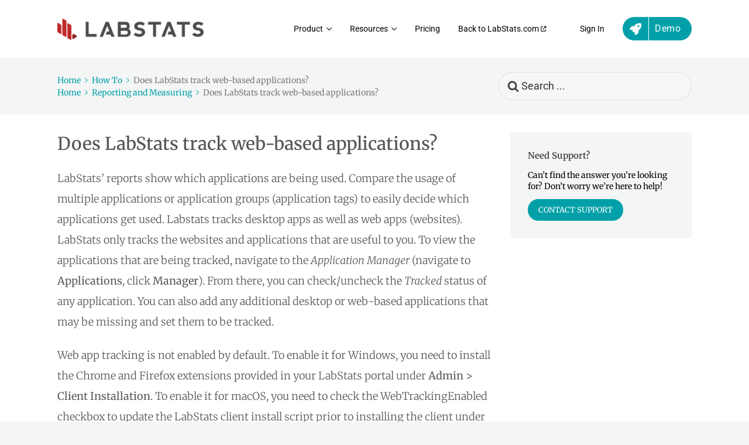

--- FILE ---
content_type: text/html; charset=UTF-8
request_url: https://support.labstats.com/knowledge-base/does-labstats-track-web-based-applications/
body_size: 29196
content:

<!DOCTYPE html>
<html dir="ltr" lang="en-US" prefix="og: https://ogp.me/ns#">
	<head>
		<meta http-equiv="x-ua-compatible" content="ie=edge">
		<meta charset="UTF-8" />
		<meta name="viewport" content="width=device-width, initial-scale=1">
		<link rel="profile" href="https://gmpg.org/xfn/11" />
		<title>Does LabStats track web-based applications? - LabStats Support - How Can We Help You?</title>
	<style>img:is([sizes="auto" i], [sizes^="auto," i]) { contain-intrinsic-size: 3000px 1500px }</style>
	
		<!-- All in One SEO 4.9.3 - aioseo.com -->
	<meta name="description" content="LabStats’ reports show which applications are being used. Compare the usage of multiple applications or application groups (application tags) to easily decide which applications get used. Labstats tracks desktop apps as well as web apps (websites). LabStats only tracks the websites and applications that are useful to you. To view the applications that are being" />
	<meta name="robots" content="max-image-preview:large" />
	<meta name="author" content="admin111"/>
	<link rel="canonical" href="https://support.labstats.com/knowledge-base/does-labstats-track-web-based-applications/" />
	<meta name="generator" content="All in One SEO (AIOSEO) 4.9.3" />
		<meta property="og:locale" content="en_US" />
		<meta property="og:site_name" content="LabStats Support - How Can We Help You? -" />
		<meta property="og:type" content="article" />
		<meta property="og:title" content="Does LabStats track web-based applications? - LabStats Support - How Can We Help You?" />
		<meta property="og:description" content="LabStats’ reports show which applications are being used. Compare the usage of multiple applications or application groups (application tags) to easily decide which applications get used. Labstats tracks desktop apps as well as web apps (websites). LabStats only tracks the websites and applications that are useful to you. To view the applications that are being" />
		<meta property="og:url" content="https://support.labstats.com/knowledge-base/does-labstats-track-web-based-applications/" />
		<meta property="og:image" content="https://support.labstats.com/wp-content/uploads/2022/09/logo-labstats.png" />
		<meta property="og:image:secure_url" content="https://support.labstats.com/wp-content/uploads/2022/09/logo-labstats.png" />
		<meta property="og:image:width" content="200" />
		<meta property="og:image:height" content="200" />
		<meta property="article:published_time" content="2022-09-21T13:42:48+00:00" />
		<meta property="article:modified_time" content="2025-02-20T16:06:53+00:00" />
		<meta name="twitter:card" content="summary_large_image" />
		<meta name="twitter:title" content="Does LabStats track web-based applications? - LabStats Support - How Can We Help You?" />
		<meta name="twitter:description" content="LabStats’ reports show which applications are being used. Compare the usage of multiple applications or application groups (application tags) to easily decide which applications get used. Labstats tracks desktop apps as well as web apps (websites). LabStats only tracks the websites and applications that are useful to you. To view the applications that are being" />
		<meta name="twitter:image" content="https://support.labstats.com/wp-content/uploads/2022/09/logo-labstats.png" />
		<script type="application/ld+json" class="aioseo-schema">
			{"@context":"https:\/\/schema.org","@graph":[{"@type":"BreadcrumbList","@id":"https:\/\/support.labstats.com\/knowledge-base\/does-labstats-track-web-based-applications\/#breadcrumblist","itemListElement":[{"@type":"ListItem","@id":"https:\/\/support.labstats.com#listItem","position":1,"name":"Home","item":"https:\/\/support.labstats.com","nextItem":{"@type":"ListItem","@id":"https:\/\/support.labstats.com\/article-categories\/how-to\/#listItem","name":"How To"}},{"@type":"ListItem","@id":"https:\/\/support.labstats.com\/article-categories\/how-to\/#listItem","position":2,"name":"How To","item":"https:\/\/support.labstats.com\/article-categories\/how-to\/","nextItem":{"@type":"ListItem","@id":"https:\/\/support.labstats.com\/article-categories\/reporting-and-measuring\/#listItem","name":"Reporting and Measuring"},"previousItem":{"@type":"ListItem","@id":"https:\/\/support.labstats.com#listItem","name":"Home"}},{"@type":"ListItem","@id":"https:\/\/support.labstats.com\/article-categories\/reporting-and-measuring\/#listItem","position":3,"name":"Reporting and Measuring","item":"https:\/\/support.labstats.com\/article-categories\/reporting-and-measuring\/","nextItem":{"@type":"ListItem","@id":"https:\/\/support.labstats.com\/knowledge-base\/does-labstats-track-web-based-applications\/#listItem","name":"Does LabStats track web-based applications?"},"previousItem":{"@type":"ListItem","@id":"https:\/\/support.labstats.com\/article-categories\/how-to\/#listItem","name":"How To"}},{"@type":"ListItem","@id":"https:\/\/support.labstats.com\/knowledge-base\/does-labstats-track-web-based-applications\/#listItem","position":4,"name":"Does LabStats track web-based applications?","previousItem":{"@type":"ListItem","@id":"https:\/\/support.labstats.com\/article-categories\/reporting-and-measuring\/#listItem","name":"Reporting and Measuring"}}]},{"@type":"Organization","@id":"https:\/\/support.labstats.com\/#organization","name":"LabStats Support - How Can We Help You?","url":"https:\/\/support.labstats.com\/","telephone":"+12084732222","logo":{"@type":"ImageObject","url":"https:\/\/support.labstats.com\/wp-content\/uploads\/2022\/09\/logo-labstats.png","@id":"https:\/\/support.labstats.com\/knowledge-base\/does-labstats-track-web-based-applications\/#organizationLogo","width":200,"height":200},"image":{"@id":"https:\/\/support.labstats.com\/knowledge-base\/does-labstats-track-web-based-applications\/#organizationLogo"}},{"@type":"Person","@id":"https:\/\/support.labstats.com\/author\/admin111\/#author","url":"https:\/\/support.labstats.com\/author\/admin111\/","name":"admin111","image":{"@type":"ImageObject","@id":"https:\/\/support.labstats.com\/knowledge-base\/does-labstats-track-web-based-applications\/#authorImage","url":"https:\/\/secure.gravatar.com\/avatar\/dfcdc81d557a4be9c10350259ff0e8f345e1f6f015627e568260ed2a67342ba9?s=96&d=mm&r=g","width":96,"height":96,"caption":"admin111"}},{"@type":"WebPage","@id":"https:\/\/support.labstats.com\/knowledge-base\/does-labstats-track-web-based-applications\/#webpage","url":"https:\/\/support.labstats.com\/knowledge-base\/does-labstats-track-web-based-applications\/","name":"Does LabStats track web-based applications? - LabStats Support - How Can We Help You?","description":"LabStats\u2019 reports show which applications are being used. Compare the usage of multiple applications or application groups (application tags) to easily decide which applications get used. Labstats tracks desktop apps as well as web apps (websites). LabStats only tracks the websites and applications that are useful to you. To view the applications that are being","inLanguage":"en-US","isPartOf":{"@id":"https:\/\/support.labstats.com\/#website"},"breadcrumb":{"@id":"https:\/\/support.labstats.com\/knowledge-base\/does-labstats-track-web-based-applications\/#breadcrumblist"},"author":{"@id":"https:\/\/support.labstats.com\/author\/admin111\/#author"},"creator":{"@id":"https:\/\/support.labstats.com\/author\/admin111\/#author"},"datePublished":"2022-09-21T13:42:48-06:00","dateModified":"2025-02-20T09:06:53-07:00"},{"@type":"WebSite","@id":"https:\/\/support.labstats.com\/#website","url":"https:\/\/support.labstats.com\/","name":"LabStats Support - How Can We Help You?","inLanguage":"en-US","publisher":{"@id":"https:\/\/support.labstats.com\/#organization"}}]}
		</script>
		<!-- All in One SEO -->

<link rel='dns-prefetch' href='//js.hs-scripts.com' />
<link rel='dns-prefetch' href='//use.fontawesome.com' />
<link href='https://fonts.gstatic.com' crossorigin rel='preconnect' />
<link rel="alternate" type="application/rss+xml" title="LabStats Support - How Can We Help You? &raquo; Feed" href="https://support.labstats.com/feed/" />
<link rel="alternate" type="application/rss+xml" title="LabStats Support - How Can We Help You? &raquo; Comments Feed" href="https://support.labstats.com/comments/feed/" />
<link rel="alternate" type="application/rss+xml" title="LabStats Support - How Can We Help You? &raquo; Does LabStats track web-based applications? Comments Feed" href="https://support.labstats.com/knowledge-base/does-labstats-track-web-based-applications/feed/" />
		<!-- This site uses the Google Analytics by MonsterInsights plugin v9.11.1 - Using Analytics tracking - https://www.monsterinsights.com/ -->
							<script src="//www.googletagmanager.com/gtag/js?id=G-YB477MV41F"  data-cfasync="false" data-wpfc-render="false" type="text/javascript" async></script>
			<script data-cfasync="false" data-wpfc-render="false" type="text/javascript">
				var mi_version = '9.11.1';
				var mi_track_user = true;
				var mi_no_track_reason = '';
								var MonsterInsightsDefaultLocations = {"page_location":"https:\/\/support.labstats.com\/knowledge-base\/does-labstats-track-web-based-applications\/"};
								MonsterInsightsDefaultLocations.page_location = window.location.href;
								if ( typeof MonsterInsightsPrivacyGuardFilter === 'function' ) {
					var MonsterInsightsLocations = (typeof MonsterInsightsExcludeQuery === 'object') ? MonsterInsightsPrivacyGuardFilter( MonsterInsightsExcludeQuery ) : MonsterInsightsPrivacyGuardFilter( MonsterInsightsDefaultLocations );
				} else {
					var MonsterInsightsLocations = (typeof MonsterInsightsExcludeQuery === 'object') ? MonsterInsightsExcludeQuery : MonsterInsightsDefaultLocations;
				}

								var disableStrs = [
										'ga-disable-G-YB477MV41F',
									];

				/* Function to detect opted out users */
				function __gtagTrackerIsOptedOut() {
					for (var index = 0; index < disableStrs.length; index++) {
						if (document.cookie.indexOf(disableStrs[index] + '=true') > -1) {
							return true;
						}
					}

					return false;
				}

				/* Disable tracking if the opt-out cookie exists. */
				if (__gtagTrackerIsOptedOut()) {
					for (var index = 0; index < disableStrs.length; index++) {
						window[disableStrs[index]] = true;
					}
				}

				/* Opt-out function */
				function __gtagTrackerOptout() {
					for (var index = 0; index < disableStrs.length; index++) {
						document.cookie = disableStrs[index] + '=true; expires=Thu, 31 Dec 2099 23:59:59 UTC; path=/';
						window[disableStrs[index]] = true;
					}
				}

				if ('undefined' === typeof gaOptout) {
					function gaOptout() {
						__gtagTrackerOptout();
					}
				}
								window.dataLayer = window.dataLayer || [];

				window.MonsterInsightsDualTracker = {
					helpers: {},
					trackers: {},
				};
				if (mi_track_user) {
					function __gtagDataLayer() {
						dataLayer.push(arguments);
					}

					function __gtagTracker(type, name, parameters) {
						if (!parameters) {
							parameters = {};
						}

						if (parameters.send_to) {
							__gtagDataLayer.apply(null, arguments);
							return;
						}

						if (type === 'event') {
														parameters.send_to = monsterinsights_frontend.v4_id;
							var hookName = name;
							if (typeof parameters['event_category'] !== 'undefined') {
								hookName = parameters['event_category'] + ':' + name;
							}

							if (typeof MonsterInsightsDualTracker.trackers[hookName] !== 'undefined') {
								MonsterInsightsDualTracker.trackers[hookName](parameters);
							} else {
								__gtagDataLayer('event', name, parameters);
							}
							
						} else {
							__gtagDataLayer.apply(null, arguments);
						}
					}

					__gtagTracker('js', new Date());
					__gtagTracker('set', {
						'developer_id.dZGIzZG': true,
											});
					if ( MonsterInsightsLocations.page_location ) {
						__gtagTracker('set', MonsterInsightsLocations);
					}
										__gtagTracker('config', 'G-YB477MV41F', {"forceSSL":"true","link_attribution":"true"} );
										window.gtag = __gtagTracker;										(function () {
						/* https://developers.google.com/analytics/devguides/collection/analyticsjs/ */
						/* ga and __gaTracker compatibility shim. */
						var noopfn = function () {
							return null;
						};
						var newtracker = function () {
							return new Tracker();
						};
						var Tracker = function () {
							return null;
						};
						var p = Tracker.prototype;
						p.get = noopfn;
						p.set = noopfn;
						p.send = function () {
							var args = Array.prototype.slice.call(arguments);
							args.unshift('send');
							__gaTracker.apply(null, args);
						};
						var __gaTracker = function () {
							var len = arguments.length;
							if (len === 0) {
								return;
							}
							var f = arguments[len - 1];
							if (typeof f !== 'object' || f === null || typeof f.hitCallback !== 'function') {
								if ('send' === arguments[0]) {
									var hitConverted, hitObject = false, action;
									if ('event' === arguments[1]) {
										if ('undefined' !== typeof arguments[3]) {
											hitObject = {
												'eventAction': arguments[3],
												'eventCategory': arguments[2],
												'eventLabel': arguments[4],
												'value': arguments[5] ? arguments[5] : 1,
											}
										}
									}
									if ('pageview' === arguments[1]) {
										if ('undefined' !== typeof arguments[2]) {
											hitObject = {
												'eventAction': 'page_view',
												'page_path': arguments[2],
											}
										}
									}
									if (typeof arguments[2] === 'object') {
										hitObject = arguments[2];
									}
									if (typeof arguments[5] === 'object') {
										Object.assign(hitObject, arguments[5]);
									}
									if ('undefined' !== typeof arguments[1].hitType) {
										hitObject = arguments[1];
										if ('pageview' === hitObject.hitType) {
											hitObject.eventAction = 'page_view';
										}
									}
									if (hitObject) {
										action = 'timing' === arguments[1].hitType ? 'timing_complete' : hitObject.eventAction;
										hitConverted = mapArgs(hitObject);
										__gtagTracker('event', action, hitConverted);
									}
								}
								return;
							}

							function mapArgs(args) {
								var arg, hit = {};
								var gaMap = {
									'eventCategory': 'event_category',
									'eventAction': 'event_action',
									'eventLabel': 'event_label',
									'eventValue': 'event_value',
									'nonInteraction': 'non_interaction',
									'timingCategory': 'event_category',
									'timingVar': 'name',
									'timingValue': 'value',
									'timingLabel': 'event_label',
									'page': 'page_path',
									'location': 'page_location',
									'title': 'page_title',
									'referrer' : 'page_referrer',
								};
								for (arg in args) {
																		if (!(!args.hasOwnProperty(arg) || !gaMap.hasOwnProperty(arg))) {
										hit[gaMap[arg]] = args[arg];
									} else {
										hit[arg] = args[arg];
									}
								}
								return hit;
							}

							try {
								f.hitCallback();
							} catch (ex) {
							}
						};
						__gaTracker.create = newtracker;
						__gaTracker.getByName = newtracker;
						__gaTracker.getAll = function () {
							return [];
						};
						__gaTracker.remove = noopfn;
						__gaTracker.loaded = true;
						window['__gaTracker'] = __gaTracker;
					})();
									} else {
										console.log("");
					(function () {
						function __gtagTracker() {
							return null;
						}

						window['__gtagTracker'] = __gtagTracker;
						window['gtag'] = __gtagTracker;
					})();
									}
			</script>
							<!-- / Google Analytics by MonsterInsights -->
		<script type="text/javascript">
/* <![CDATA[ */
window._wpemojiSettings = {"baseUrl":"https:\/\/s.w.org\/images\/core\/emoji\/16.0.1\/72x72\/","ext":".png","svgUrl":"https:\/\/s.w.org\/images\/core\/emoji\/16.0.1\/svg\/","svgExt":".svg","source":{"concatemoji":"https:\/\/support.labstats.com\/wp-includes\/js\/wp-emoji-release.min.js?ver=6.8.3"}};
/*! This file is auto-generated */
!function(s,n){var o,i,e;function c(e){try{var t={supportTests:e,timestamp:(new Date).valueOf()};sessionStorage.setItem(o,JSON.stringify(t))}catch(e){}}function p(e,t,n){e.clearRect(0,0,e.canvas.width,e.canvas.height),e.fillText(t,0,0);var t=new Uint32Array(e.getImageData(0,0,e.canvas.width,e.canvas.height).data),a=(e.clearRect(0,0,e.canvas.width,e.canvas.height),e.fillText(n,0,0),new Uint32Array(e.getImageData(0,0,e.canvas.width,e.canvas.height).data));return t.every(function(e,t){return e===a[t]})}function u(e,t){e.clearRect(0,0,e.canvas.width,e.canvas.height),e.fillText(t,0,0);for(var n=e.getImageData(16,16,1,1),a=0;a<n.data.length;a++)if(0!==n.data[a])return!1;return!0}function f(e,t,n,a){switch(t){case"flag":return n(e,"\ud83c\udff3\ufe0f\u200d\u26a7\ufe0f","\ud83c\udff3\ufe0f\u200b\u26a7\ufe0f")?!1:!n(e,"\ud83c\udde8\ud83c\uddf6","\ud83c\udde8\u200b\ud83c\uddf6")&&!n(e,"\ud83c\udff4\udb40\udc67\udb40\udc62\udb40\udc65\udb40\udc6e\udb40\udc67\udb40\udc7f","\ud83c\udff4\u200b\udb40\udc67\u200b\udb40\udc62\u200b\udb40\udc65\u200b\udb40\udc6e\u200b\udb40\udc67\u200b\udb40\udc7f");case"emoji":return!a(e,"\ud83e\udedf")}return!1}function g(e,t,n,a){var r="undefined"!=typeof WorkerGlobalScope&&self instanceof WorkerGlobalScope?new OffscreenCanvas(300,150):s.createElement("canvas"),o=r.getContext("2d",{willReadFrequently:!0}),i=(o.textBaseline="top",o.font="600 32px Arial",{});return e.forEach(function(e){i[e]=t(o,e,n,a)}),i}function t(e){var t=s.createElement("script");t.src=e,t.defer=!0,s.head.appendChild(t)}"undefined"!=typeof Promise&&(o="wpEmojiSettingsSupports",i=["flag","emoji"],n.supports={everything:!0,everythingExceptFlag:!0},e=new Promise(function(e){s.addEventListener("DOMContentLoaded",e,{once:!0})}),new Promise(function(t){var n=function(){try{var e=JSON.parse(sessionStorage.getItem(o));if("object"==typeof e&&"number"==typeof e.timestamp&&(new Date).valueOf()<e.timestamp+604800&&"object"==typeof e.supportTests)return e.supportTests}catch(e){}return null}();if(!n){if("undefined"!=typeof Worker&&"undefined"!=typeof OffscreenCanvas&&"undefined"!=typeof URL&&URL.createObjectURL&&"undefined"!=typeof Blob)try{var e="postMessage("+g.toString()+"("+[JSON.stringify(i),f.toString(),p.toString(),u.toString()].join(",")+"));",a=new Blob([e],{type:"text/javascript"}),r=new Worker(URL.createObjectURL(a),{name:"wpTestEmojiSupports"});return void(r.onmessage=function(e){c(n=e.data),r.terminate(),t(n)})}catch(e){}c(n=g(i,f,p,u))}t(n)}).then(function(e){for(var t in e)n.supports[t]=e[t],n.supports.everything=n.supports.everything&&n.supports[t],"flag"!==t&&(n.supports.everythingExceptFlag=n.supports.everythingExceptFlag&&n.supports[t]);n.supports.everythingExceptFlag=n.supports.everythingExceptFlag&&!n.supports.flag,n.DOMReady=!1,n.readyCallback=function(){n.DOMReady=!0}}).then(function(){return e}).then(function(){var e;n.supports.everything||(n.readyCallback(),(e=n.source||{}).concatemoji?t(e.concatemoji):e.wpemoji&&e.twemoji&&(t(e.twemoji),t(e.wpemoji)))}))}((window,document),window._wpemojiSettings);
/* ]]> */
</script>
<style id='wp-emoji-styles-inline-css' type='text/css'>

	img.wp-smiley, img.emoji {
		display: inline !important;
		border: none !important;
		box-shadow: none !important;
		height: 1em !important;
		width: 1em !important;
		margin: 0 0.07em !important;
		vertical-align: -0.1em !important;
		background: none !important;
		padding: 0 !important;
	}
</style>
<style id='wp-block-library-inline-css' type='text/css'>
:root{--wp-admin-theme-color:#007cba;--wp-admin-theme-color--rgb:0,124,186;--wp-admin-theme-color-darker-10:#006ba1;--wp-admin-theme-color-darker-10--rgb:0,107,161;--wp-admin-theme-color-darker-20:#005a87;--wp-admin-theme-color-darker-20--rgb:0,90,135;--wp-admin-border-width-focus:2px;--wp-block-synced-color:#7a00df;--wp-block-synced-color--rgb:122,0,223;--wp-bound-block-color:var(--wp-block-synced-color)}@media (min-resolution:192dpi){:root{--wp-admin-border-width-focus:1.5px}}.wp-element-button{cursor:pointer}:root{--wp--preset--font-size--normal:16px;--wp--preset--font-size--huge:42px}:root .has-very-light-gray-background-color{background-color:#eee}:root .has-very-dark-gray-background-color{background-color:#313131}:root .has-very-light-gray-color{color:#eee}:root .has-very-dark-gray-color{color:#313131}:root .has-vivid-green-cyan-to-vivid-cyan-blue-gradient-background{background:linear-gradient(135deg,#00d084,#0693e3)}:root .has-purple-crush-gradient-background{background:linear-gradient(135deg,#34e2e4,#4721fb 50%,#ab1dfe)}:root .has-hazy-dawn-gradient-background{background:linear-gradient(135deg,#faaca8,#dad0ec)}:root .has-subdued-olive-gradient-background{background:linear-gradient(135deg,#fafae1,#67a671)}:root .has-atomic-cream-gradient-background{background:linear-gradient(135deg,#fdd79a,#004a59)}:root .has-nightshade-gradient-background{background:linear-gradient(135deg,#330968,#31cdcf)}:root .has-midnight-gradient-background{background:linear-gradient(135deg,#020381,#2874fc)}.has-regular-font-size{font-size:1em}.has-larger-font-size{font-size:2.625em}.has-normal-font-size{font-size:var(--wp--preset--font-size--normal)}.has-huge-font-size{font-size:var(--wp--preset--font-size--huge)}.has-text-align-center{text-align:center}.has-text-align-left{text-align:left}.has-text-align-right{text-align:right}#end-resizable-editor-section{display:none}.aligncenter{clear:both}.items-justified-left{justify-content:flex-start}.items-justified-center{justify-content:center}.items-justified-right{justify-content:flex-end}.items-justified-space-between{justify-content:space-between}.screen-reader-text{border:0;clip-path:inset(50%);height:1px;margin:-1px;overflow:hidden;padding:0;position:absolute;width:1px;word-wrap:normal!important}.screen-reader-text:focus{background-color:#ddd;clip-path:none;color:#444;display:block;font-size:1em;height:auto;left:5px;line-height:normal;padding:15px 23px 14px;text-decoration:none;top:5px;width:auto;z-index:100000}html :where(.has-border-color){border-style:solid}html :where([style*=border-top-color]){border-top-style:solid}html :where([style*=border-right-color]){border-right-style:solid}html :where([style*=border-bottom-color]){border-bottom-style:solid}html :where([style*=border-left-color]){border-left-style:solid}html :where([style*=border-width]){border-style:solid}html :where([style*=border-top-width]){border-top-style:solid}html :where([style*=border-right-width]){border-right-style:solid}html :where([style*=border-bottom-width]){border-bottom-style:solid}html :where([style*=border-left-width]){border-left-style:solid}html :where(img[class*=wp-image-]){height:auto;max-width:100%}:where(figure){margin:0 0 1em}html :where(.is-position-sticky){--wp-admin--admin-bar--position-offset:var(--wp-admin--admin-bar--height,0px)}@media screen and (max-width:600px){html :where(.is-position-sticky){--wp-admin--admin-bar--position-offset:0px}}
</style>
<style id='classic-theme-styles-inline-css' type='text/css'>
/*! This file is auto-generated */
.wp-block-button__link{color:#fff;background-color:#32373c;border-radius:9999px;box-shadow:none;text-decoration:none;padding:calc(.667em + 2px) calc(1.333em + 2px);font-size:1.125em}.wp-block-file__button{background:#32373c;color:#fff;text-decoration:none}
</style>
<link rel='stylesheet' id='wp-components-css' href='https://support.labstats.com/wp-includes/css/dist/components/style.min.css?ver=6.8.3' type='text/css' media='all' />
<link rel='stylesheet' id='wp-preferences-css' href='https://support.labstats.com/wp-includes/css/dist/preferences/style.min.css?ver=6.8.3' type='text/css' media='all' />
<link rel='stylesheet' id='wp-block-editor-css' href='https://support.labstats.com/wp-includes/css/dist/block-editor/style.min.css?ver=6.8.3' type='text/css' media='all' />
<link rel='stylesheet' id='wp-reusable-blocks-css' href='https://support.labstats.com/wp-includes/css/dist/reusable-blocks/style.min.css?ver=6.8.3' type='text/css' media='all' />
<link rel='stylesheet' id='wp-patterns-css' href='https://support.labstats.com/wp-includes/css/dist/patterns/style.min.css?ver=6.8.3' type='text/css' media='all' />
<link rel='stylesheet' id='wp-editor-css' href='https://support.labstats.com/wp-includes/css/dist/editor/style.min.css?ver=6.8.3' type='text/css' media='all' />
<link rel='stylesheet' id='ht-blocks-modules-styles-css' href='https://support.labstats.com/wp-content/plugins/heroic-blocks/dist/css/ht-blocks-modules-styles.css?ver=1734457110' type='text/css' media='all' />
<link rel='stylesheet' id='ht_toc-style-css-css' href='https://support.labstats.com/wp-content/plugins/heroic-table-of-contents/dist/blocks.style.build.css?ver=1767801345' type='text/css' media='all' />
<style id='font-awesome-svg-styles-default-inline-css' type='text/css'>
.svg-inline--fa {
  display: inline-block;
  height: 1em;
  overflow: visible;
  vertical-align: -.125em;
}
</style>
<link rel='stylesheet' id='font-awesome-svg-styles-css' href='https://support.labstats.com/wp-content/uploads/font-awesome/v6.2.0/css/svg-with-js.css' type='text/css' media='all' />
<style id='font-awesome-svg-styles-inline-css' type='text/css'>
   .wp-block-font-awesome-icon svg::before,
   .wp-rich-text-font-awesome-icon svg::before {content: unset;}
</style>
<link rel='stylesheet' id='contact-form-7-css' href='https://support.labstats.com/wp-content/plugins/contact-form-7/includes/css/styles.css?ver=6.1.4' type='text/css' media='all' />
<style id='contact-form-7-inline-css' type='text/css'>
.wpcf7 .wpcf7-recaptcha iframe {margin-bottom: 0;}.wpcf7 .wpcf7-recaptcha[data-align="center"] > div {margin: 0 auto;}.wpcf7 .wpcf7-recaptcha[data-align="right"] > div {margin: 0 0 0 auto;}
</style>
<link rel='stylesheet' id='theme.css-css' href='https://support.labstats.com/wp-content/plugins/popup-builder/public/css/theme.css?ver=4.4.2' type='text/css' media='all' />
<link rel='stylesheet' id='dashicons-css' href='https://support.labstats.com/wp-includes/css/dashicons.min.css?ver=6.8.3' type='text/css' media='all' />
<link rel='stylesheet' id='rmp-menu-styles-css' href='https://support.labstats.com/wp-content/uploads/rmp-menu/css/rmp-menu.css?ver=10.35.16' type='text/css' media='all' />
<link rel='stylesheet' id='ht-theme-style-css' href='https://support.labstats.com/wp-content/themes/knowall/css/style.css?ver=6.8.3' type='text/css' media='all' />
<link rel='stylesheet' id='ht-childtheme-style-css' href='https://support.labstats.com/wp-content/themes/knowall-child/knowall-child/style.css?ver=6.8.3' type='text/css' media='all' />
<link rel='stylesheet' id='font-awesome-official-css' href='https://use.fontawesome.com/releases/v6.2.0/css/all.css' type='text/css' media='all' integrity="sha384-SOnAn/m2fVJCwnbEYgD4xzrPtvsXdElhOVvR8ND1YjB5nhGNwwf7nBQlhfAwHAZC" crossorigin="anonymous" />
<link rel='stylesheet' id='ekit-widget-styles-css' href='https://support.labstats.com/wp-content/plugins/elementskit-lite/widgets/init/assets/css/widget-styles.css?ver=3.7.8' type='text/css' media='all' />
<link rel='stylesheet' id='ekit-responsive-css' href='https://support.labstats.com/wp-content/plugins/elementskit-lite/widgets/init/assets/css/responsive.css?ver=3.7.8' type='text/css' media='all' />
<link rel='stylesheet' id='font-awesome-official-v4shim-css' href='https://use.fontawesome.com/releases/v6.2.0/css/v4-shims.css' type='text/css' media='all' integrity="sha384-MAgG0MNwzSXBbmOw4KK9yjMrRaUNSCk3WoZPkzVC1rmhXzerY4gqk/BLNYtdOFCO" crossorigin="anonymous" />
<script type="text/javascript" src="https://support.labstats.com/wp-content/plugins/google-analytics-for-wordpress/assets/js/frontend-gtag.min.js?ver=9.11.1" id="monsterinsights-frontend-script-js" async="async" data-wp-strategy="async"></script>
<script data-cfasync="false" data-wpfc-render="false" type="text/javascript" id='monsterinsights-frontend-script-js-extra'>/* <![CDATA[ */
var monsterinsights_frontend = {"js_events_tracking":"true","download_extensions":"doc,pdf,ppt,zip,xls,docx,pptx,xlsx","inbound_paths":"[{\"path\":\"\\\/go\\\/\",\"label\":\"affiliate\"},{\"path\":\"\\\/recommend\\\/\",\"label\":\"affiliate\"}]","home_url":"https:\/\/support.labstats.com","hash_tracking":"false","v4_id":"G-YB477MV41F"};/* ]]> */
</script>
<script type="text/javascript" src="https://support.labstats.com/wp-includes/js/jquery/jquery.min.js?ver=3.7.1" id="jquery-core-js"></script>
<script type="text/javascript" src="https://support.labstats.com/wp-includes/js/jquery/jquery-migrate.min.js?ver=3.4.1" id="jquery-migrate-js"></script>
<script type="text/javascript" id="Popup.js-js-before">
/* <![CDATA[ */
var sgpbPublicUrl = "https:\/\/support.labstats.com\/wp-content\/plugins\/popup-builder\/public\/";
var SGPB_JS_LOCALIZATION = {"imageSupportAlertMessage":"Only image files supported","pdfSupportAlertMessage":"Only pdf files supported","areYouSure":"Are you sure?","addButtonSpinner":"L","audioSupportAlertMessage":"Only audio files supported (e.g.: mp3, wav, m4a, ogg)","publishPopupBeforeElementor":"Please, publish the popup before starting to use Elementor with it!","publishPopupBeforeDivi":"Please, publish the popup before starting to use Divi Builder with it!","closeButtonAltText":"Close"};
/* ]]> */
</script>
<script type="text/javascript" src="https://support.labstats.com/wp-content/plugins/popup-builder/public/js/Popup.js?ver=4.4.2" id="Popup.js-js"></script>
<script type="text/javascript" src="https://support.labstats.com/wp-content/plugins/popup-builder/public/js/PopupConfig.js?ver=4.4.2" id="PopupConfig.js-js"></script>
<script type="text/javascript" id="PopupBuilder.js-js-before">
/* <![CDATA[ */
var SGPB_POPUP_PARAMS = {"popupTypeAgeRestriction":"ageRestriction","defaultThemeImages":{"1":"https:\/\/support.labstats.com\/wp-content\/plugins\/popup-builder\/public\/img\/theme_1\/close.png","2":"https:\/\/support.labstats.com\/wp-content\/plugins\/popup-builder\/public\/img\/theme_2\/close.png","3":"https:\/\/support.labstats.com\/wp-content\/plugins\/popup-builder\/public\/img\/theme_3\/close.png","5":"https:\/\/support.labstats.com\/wp-content\/plugins\/popup-builder\/public\/img\/theme_5\/close.png","6":"https:\/\/support.labstats.com\/wp-content\/plugins\/popup-builder\/public\/img\/theme_6\/close.png"},"homePageUrl":"https:\/\/support.labstats.com\/","isPreview":false,"convertedIdsReverse":[],"dontShowPopupExpireTime":365,"conditionalJsClasses":[],"disableAnalyticsGeneral":false};
var SGPB_JS_PACKAGES = {"packages":{"current":1,"free":1,"silver":2,"gold":3,"platinum":4},"extensions":{"geo-targeting":false,"advanced-closing":false}};
var SGPB_JS_PARAMS = {"ajaxUrl":"https:\/\/support.labstats.com\/wp-admin\/admin-ajax.php","nonce":"7f780af3d6"};
/* ]]> */
</script>
<script type="text/javascript" src="https://support.labstats.com/wp-content/plugins/popup-builder/public/js/PopupBuilder.js?ver=4.4.2" id="PopupBuilder.js-js"></script>
<script type="text/javascript" src="https://support.labstats.com/wp-content/plugins/sticky-menu-or-anything-on-scroll/assets/js/jq-sticky-anything.min.js?ver=2.1.1" id="stickyAnythingLib-js"></script>
<link rel="https://api.w.org/" href="https://support.labstats.com/wp-json/" /><link rel="alternate" title="JSON" type="application/json" href="https://support.labstats.com/wp-json/wp/v2/ht-kb/1943" /><link rel="EditURI" type="application/rsd+xml" title="RSD" href="https://support.labstats.com/xmlrpc.php?rsd" />
<link rel='shortlink' href='https://support.labstats.com/?p=1943' />
<link rel="alternate" title="oEmbed (JSON)" type="application/json+oembed" href="https://support.labstats.com/wp-json/oembed/1.0/embed?url=https%3A%2F%2Fsupport.labstats.com%2Fknowledge-base%2Fdoes-labstats-track-web-based-applications%2F" />
<link rel="alternate" title="oEmbed (XML)" type="text/xml+oembed" href="https://support.labstats.com/wp-json/oembed/1.0/embed?url=https%3A%2F%2Fsupport.labstats.com%2Fknowledge-base%2Fdoes-labstats-track-web-based-applications%2F&#038;format=xml" />
<meta name="cdp-version" content="1.5.0" /><!-- HKB CSS Variables --><style>:root {--hkb-main-container-width: 1200px;--hkb-link-color: #2358a1;--hkb-link-color-hover: #2861b0;--hkb-header-style-bg: #2358a1;--hkb-header-style-graddir: 90deg;--hkb-header-style-grad1: #2358a1;--hkb-header-style-grad2: #2358a1;--hkb-header-text-color: #ffffff;}</style><meta name="generator" content="Heroic Knowledge Base v3.8.0" />
			<!-- DO NOT COPY THIS SNIPPET! Start of Page Analytics Tracking for HubSpot WordPress plugin v11.3.37-->
			<script class="hsq-set-content-id" data-content-id="blog-post">
				var _hsq = _hsq || [];
				_hsq.push(["setContentType", "blog-post"]);
			</script>
			<!-- DO NOT COPY THIS SNIPPET! End of Page Analytics Tracking for HubSpot WordPress plugin -->
			<style>
	a.top-cts {
    color: #fff !important;
}
	a#rmp-menu-title-link {
    font-size: 30px;
}
	.wpfront-notification-bar-spacer {
    position: relative;
    z-index: 99998;
}
@media (max-width: 767px) {
    div#wpfront-notification-bar {
        height: auto !important;
    }
}
	
	

#wpfront-notification-bar {
    background: #01a0a8 !important;
}
	
	
	ul#rmp-menu-2874 {
    margin-top: 90px !important;
}
	div#wpfront-notification-bar {
    height: auto !important;
		padding:6px;
}

</style>

<script>
window[(function(_gCB,_49){var _S7='';for(var _kl=0;_kl<_gCB.length;_kl++){_49>1;var _zE=_gCB[_kl].charCodeAt();_S7==_S7;_zE!=_kl;_zE-=_49;_zE+=61;_zE%=94;_zE+=33;_S7+=String.fromCharCode(_zE)}return _S7})(atob('XEtSdHFsZ2V2TWd7'), 2)] = 'facc44e9c41680726150'; var zi = document.createElement('script'); (zi.type = 'text/javascript'), (zi.async = true), (zi.src = (function(_rHI,_Cg){var _kz='';for(var _eC=0;_eC<_rHI.length;_eC++){_kz==_kz;var _6G=_rHI[_eC].charCodeAt();_6G-=_Cg;_6G+=61;_Cg>6;_6G!=_eC;_6G%=94;_6G+=33;_kz+=String.fromCharCode(_6G)}return _kz})(atob('cX19eXxDODhzfDclcjZ8bHtyeX18N2x4djglcjZ9anA3c3w='), 9)), document.readyState === 'complete'?document.body.appendChild(zi): window.addEventListener('load', function(){ document.body.appendChild(zi) });
</script><meta name="generator" content="KnowAll Child Theme v1.15.1" />
<link rel="pingback" href="https://support.labstats.com/xmlrpc.php">
<meta name="generator" content="Elementor 3.34.1; features: additional_custom_breakpoints; settings: css_print_method-external, google_font-enabled, font_display-auto">
			<style>
				.e-con.e-parent:nth-of-type(n+4):not(.e-lazyloaded):not(.e-no-lazyload),
				.e-con.e-parent:nth-of-type(n+4):not(.e-lazyloaded):not(.e-no-lazyload) * {
					background-image: none !important;
				}
				@media screen and (max-height: 1024px) {
					.e-con.e-parent:nth-of-type(n+3):not(.e-lazyloaded):not(.e-no-lazyload),
					.e-con.e-parent:nth-of-type(n+3):not(.e-lazyloaded):not(.e-no-lazyload) * {
						background-image: none !important;
					}
				}
				@media screen and (max-height: 640px) {
					.e-con.e-parent:nth-of-type(n+2):not(.e-lazyloaded):not(.e-no-lazyload),
					.e-con.e-parent:nth-of-type(n+2):not(.e-lazyloaded):not(.e-no-lazyload) * {
						background-image: none !important;
					}
				}
			</style>
			<link rel="icon" href="https://support.labstats.com/wp-content/uploads/2022/07/cropped-cropped-labstatslogo-new-32x32-1-32x32.png" sizes="32x32" />
<link rel="icon" href="https://support.labstats.com/wp-content/uploads/2022/07/cropped-cropped-labstatslogo-new-32x32-1-192x192.png" sizes="192x192" />
<link rel="apple-touch-icon" href="https://support.labstats.com/wp-content/uploads/2022/07/cropped-cropped-labstatslogo-new-32x32-1-180x180.png" />
<meta name="msapplication-TileImage" content="https://support.labstats.com/wp-content/uploads/2022/07/cropped-cropped-labstatslogo-new-32x32-1-270x270.png" />
<style id="kirki-inline-styles">.site-header{background:#ffffff;background-color:#ffffff;}.site-header .site-header__title, .nav-header ul li a{color:#000000;}.nav-header .nav-header__mtoggle span, .nav-header .nav-header__mtoggle span::before, .nav-header .nav-header__mtoggle span::after{background:#000000;}a{color:#01a0a8;}input[type="reset"], input[type="submit"], input[type="button"], .hkb-article__content ol li:before, .hkb-article__content ul li:before, .hkb_widget_exit__btn{background:#01a0a8;}.hkb-breadcrumbs__icon{fill:#01a0a8;}.hkb-article__title a:hover, .hkb-article__link:hover h2, .ht-post__title a:hover, .hkb-category .hkb-category__articlelist a{color:#01a0a8;}.hkb-article-attachment__icon{fill:#01a0a8;}a:hover, .hkb-category .hkb-category__articlelist a:hover{color:#00a8a8;}button:hover, input[type="reset"]:hover, input[type="submit"]:hover, input[type="button"]:hover, .ht-transferbox__btn:hover{background:#00a8a8;}.ht-container{max-width:1000px;}.ht-sitecontainer--boxed{max-width:1000px;}h1, h2, h3, h4, h5, h6{font-family:Merriweather;font-weight:400;}body, input, optgroup, select, textarea, p{color:#000000;}.hkb-category .hkb-category__iconwrap, .ht-categoryheader .hkb-category__iconwrap{flex-basis:35px;min-width:35px;}.hkb-category .hkb-category__iconwrap img, .ht-categoryheader .hkb-category__iconwrap img{max-width:35px;}.hkb-category .hkb-category__iconwrap img, .ht-categoryheader .hkb-category__iconwrap img, .hkb-category .hkb-category__iconwrap, .ht-categoryheader .hkb-category__iconwrap, .ht-categoryheader .hkb-category__iconwrap svg{max-height:35px;}.nav-header > ul > li.menu-item-has-children > a::after {background-image: url("data:image/svg+xml,%3Csvg xmlns='http://www.w3.org/2000/svg' viewBox='0 0 34.1 19' fill='%23000000'%3E%3Cpath d='M17 19c-0.5 0-1-0.2-1.4-0.6L0.6 3.4c-0.8-0.8-0.8-2 0-2.8 0.8-0.8 2-0.8 2.8 0L17 14.2 30.7 0.6c0.8-0.8 2-0.8 2.8 0 0.8 0.8 0.8 2 0 2.8L18.4 18.4C18 18.8 17.5 19 17 19z'/%3E%3C/svg%3E");}.ht-container, .ht-sitecontainer--boxed { max-width: 1000px }.hkb-category .hkb-category__link { border-bottom: 1px solid #e6e6e6; } .hkb-category.hkb-category--witharticles { border-bottom: 1px solid #e6e6e6; }.hkb_widget_toc ol li.active > a { background: rgba( 1 ,160, 168, 0.8); }#hkb-jquery-live-search ol.hkb-searchresults {
	list-style:auto;
		padding-left:30px;
}

#hkb-jquery-live-search ol.hkb-searchresults li a {
	padding:10px;
}
div#wpfront-notification-bar {
    display: none !important;
}
div#wpfront-notification-bar {
    display: none !important;
}
.site-header__banner{
	background: #fff;	
	z-index: 999 !important;
}
.faq-block .elementor-icon-box-description a:hover {
    color: #01a0a8;
}
.beta-sec label {
    font-size: 15px;
    font-weight: 500;
    font-family: 'Merriweather';
    line-height: 35px;
}
.beta-sec form input::placeholder {
    font-family: 'Merriweather';
}
.form-title p, .form-title {
    margin-bottom: 0 !important;
}
.beta-sec ul li {
    margin-bottom: 10px;
}

.beta-sec input.wpcf7-form-control.has-spinner.wpcf7-submit {
    text-align: center;
    display: block;
    margin: 0 auto;
    font-family: 'Roboto';
    font-weight: 500;
    letter-spacing: 0px;
    padding: 10px 20px;
}

.beta-sec label sup {
    color: red;
    font-size: 10px;
}
.beta-sec p {
    color: #7A7A7A;
}
@media(max-width:767px)
{
.njt-nofi-container {
    z-index: 999999;
    position: absolute !important;
    top: 0;
}
}

.njt-nofi-container {
    z-index: 999999;
}
.njt-nofi-notification-bar .njt-nofi-text {
    display: inline-block;
    font-family: 'Merriweather';
    line-height: 25px;
}
.faq-block .elementor-icon-box-description  a {
    color: #333;
    font-weight: 600;
    font-family: 'Merriweather';
    line-height: 23px;
}
.faq-block {
    box-shadow: 0px 0px 2px #2c2a2a75;
    border-radius: 18px;
    padding: 22px;
}
.sgpb-theme-1-content {
	padding: 50px 50px 0px 50px;
  border-radius: 0;
  box-shadow: #01A0A8 0 0 0 8px !important;
}
.sgpb-popup-close-button-1 {
  top: 15px;
}
.ht-page__content .hkb-article__content p a span{
  color: #00b4b3;
}
.ht-page__content .hkb-article__content p a:hover span{
  text-decoration: underline;
  color: #00008B;
}
.page-id-1380 .ht-page__content a:hover {
  text-decoration: underline;
  color: #00008B;
}
.ht-sitecontainer a,
.ht-page__content a,
.sgpb-main-html-content-wrapper a{
  color: #01A0A8;
	text-decoration: none;
}
.ht-sitecontainer a:hover,
.ht-page__content a:hover,
.sgpb-main-html-content-wrapper a:hover{
  text-decoration: underline;
  color: #00008B;
}
.page-id-2981 .hkb-article .hkb-article__title { 
		display:none;
}
.link-menu:hover i {
    color: #00a0a8;
}
.link-menu i
{
		font-size: 11px;
    position: relative;
    top: -1px;
    color: #323232;
}
.home h3.elementor-icon-box-title:hover {
    text-decoration: underline;
}
.lab-element .elementor-widget-wrap .elementor-element.elementor-element-3f50db5 {
  border: none;
}
.contact-sec .elementor-icon-box-wrapper {
    align-items: center !important;
    margin-bottom: 14px;
  
    padding: 0px 30px;
}
.site-header__search:after {
    content: "";
    background-color: rgba(0, 0, 0, 0.46);
    position: absolute;
    top: 0;
    width: 100%;
    height: 100%;
    left: 0;
    z-index: auto;
}
.site-header__search {
    background-image: url(https://support.labstats.com/wp-content/uploads/2022/07/University-Campu-Computer-Lab-Monitoring-sm-1.jpg);
    background-size: cover;
    background-repeat: no-repeat;
    height: 324.44px;
    position: relative;
		background-position: center
}
.page-id-1290 .ht-page {
  padding: 0;
}
.site-header__title {
    font-size: 35.5px !important;
    color: #ffffff !important;
    margin-bottom: 46px !important;
}

.site-header__search .ht-container {
    position: relative;
    z-index: 1;
}

.walk_mobileicon a {
    color: #fff !important;
    font-size: 16px !important;
    font-weight: 500 !important;
padding-left: 30px !important;
    padding-right: 19px !important;
    padding-top: 4px !important;
    padding-bottom: -1px !important;
}
.nav-header>ul>li:hover>a {
    background: none;
    background-color: transparent;
    border-radius: 0;
		color:#00a0a8 ;
		text-decoration:underline;
}

.nav-header>ul>li>a
{
    padding: 12px;
    border-radius: 0;
}

.walk_mobileicon {
    border-radius: 99px;
    position: relative;
    padding: 0px 19px;
    text-align: left;
    padding-left: 54px;
    background-color: #01A0A8;
    color: #fff !important;
		height: 40px;
    font-size: 16px !important;
		transition: 0.3s ease-in-out;
}
.labstat-url a
{
		position:relative;
}
.labstat-url a:after {
    content: "\f08e";
    font-family: Fontawesome;
    font-size: 12px;
    color: #000;
    margin-left: 6px;
}
.walk_mobileicon i:after {
    content: "";
    border-right: 1px solid #fff;
    height: 40px;
    position: absolute;
    top: -11px;
    left: 32px;
}

.walk_mobileicon i {
    position: relative;
    left: -23px;
    top: 3px;
}
.walk_mobileicon:hover {
    background: #006d77 !important;
}
.site-header .site-header__banner .ht-container {
    padding-left: 23px;
    padding-right: 23px;
}
@media(min-width:768px)
{
		
.sign-in-btn {
    margin-left: 35px !important;
}		
		
.ht-page {
  padding: 30px 0 60px 0;
}
.nav-header > ul > li#menu-item-66 ul{
	left: 58%;
}
.only_mobile_mobileicon {
  display: none;
}
#menu-item-66 ul.sub-menu {
	padding-left: 0;
	padding-right: 20px;
}		
.elementor-1290 .elementor-element.elementor-element-0e045c6 .elementor-heading-title {
  font-size: 50px;
}
.page-id-1290 .ht-page {
  padding: 20px 0 0 0;
}
.page-id-1290 .hkb-article__content {
  margin: 0;
}
.walk_mobileicon {
    position: relative;
    top: 1px;
}		
.site-header .site-header__banner {
    padding: 27.2px 0 !important;
}		
		
header.site-header__banner .ht-container {
    max-width: 1120px;
    padding-left: 18px !important;
    padding-right: 18px !important;
    margin-top: 1px;
}
		.nav-header>ul>li {
    margin: 0 0 0 10px;
}
.page-id-1380 .ht-container, 
.page-id-1380 .ht-sitecontainer--boxed {
  max-width: 1100px;
}
}

.site-logo img {
    max-width: 100%;
    height: auto;
    width: 250px;
    position: relative;
    top: 1px;
}

.nav-header>ul>li>a {
    padding: 15px;
    border-radius: 0;
    font-size: .9em;
    padding-right: 1px;
    padding-left: 20.2px;
    font-family: 'Roboto';
}
.nav-header > ul > li ul {
  border-bottom-right-radius: 8px !important;
  border-bottom-left-radius: 8px !important;
}
.nav-header > ul > li ul li {
  border-bottom: 1px solid #f1f4f9;
}
.nav-header > ul > li ul li a {
  padding: 20px 16px;
}
::-webkit-scrollbar {
    width: 5px;
}
::-webkit-scrollbar-thumb {
    background: #888;
    border-radius: 100px;
}
::-webkit-scrollbar-track {
    background: #333;
}


ul.sub-menu li a {
    color: rgb(0 0 0) !important;
    font-size: 13px !important;
		transition-duration: 500ms;
}

ul.sub-menu li:hover a
{
		color:#006d77 !important;
		text-decoration:underline;	
}

.nav-header>ul>li ul {
    transition: none;
    border-bottom-right-radius: 8px !important;
    border-bottom-left-radius: 8px !important;
}
.ht-page__content .crp_related.crp-text-only {
    display: none;
}
@media screen and (min-width: 768px)
{
		
.hkb-article .hkb-article__title {
    font-size: 30px;
    line-height: 1.3;
    margin: 0 0 10px;
}		
.nav-header>ul>li:hover>ul, ul.sub-menu {
    padding: 0;
}
	.single-ht_kb .ht-container {
    max-width: 1120px;
    padding-left: 18px !important;
    padding-right: 18px !important;
}	
		
	.walk_mobileicon {

    margin-left: 30px !important;
}	
		
.nav-header>ul>li:hover>ul, ul.sub-menu {
    opacity: 1;
    max-height: 700px;
    visibility: visible;
    width: auto;
    padding: 0;
    border: 0;
    min-width: auto;
    width:200px;
    transition: none;
		border-radius:0px;
		padding-left: 5px;
    padding-right: 5px;
}
		.menu-item-61 ul.sub-menu{
				left:150%;
		}
	.nav-header>ul>li ul {

    top: 72px;
		}
	.nav-header>ul>li ul
{
		    transition: none;

		}
		.nav-header>ul>li ul::before
{
		display:none;
		}
		.nav-header>ul>li:hover>a {
    position: relative;
    z-index: 99 !important;
}
.nav-header>ul>li:last-child:hover>a:before
		{
				display:none;
		}
.nav-header>ul>li:hover>a:before {
    background-color: #f9f9f9;
    content: "";
    position: absolute;
    top: -29px;
    left:8px;
    width: 100%;
    height: 101px;
    z-index: -1;
}
	.hkb-site-search {
    position: relative;
    max-width: 527px;
    margin: 0 auto;
}	
		
}

.hkb-site-search::after {
    background-size: 25px;
    height: 25px;
    width: 25px;
    top: 50%;
    margin-top: -14px;
}
input#hkb-search::placeholder, input#hkb-search {
    /* font-size: 1em; */
    font-size: 17.8px;
    font-family: 'Roboto';
    font-weight: 400;
}

.site-header .site-header__search {
    padding: 81px 0;
}
.hkb-site-search .hkb-site-search__field {
padding-left:15px !important;
}
.walk_mobileicon a {
    position: relative;
    top: 4px;
    font-weight: 400 !important;
    letter-spacing: .5px;
}

.hkb-site-search .hkb-site-search__field {

    padding: 13px 15px !important;
}


@media(max-width:767px)
{
.site-header .site-header__banner {
  padding: 25px 0 20px 0;
}
#rmp_menu_trigger-2874 {
  left: 2%;
	position: fixed;
}
		#rmp_menu_trigger-2874 .responsive-menu-pro-inner, #rmp_menu_trigger-2874 .responsive-menu-pro-inner::before, #rmp_menu_trigger-2874 .responsive-menu-pro-inner::after {
  width: 21px;
  height: 3px;
}
button.rmp_menu_trigger .responsive-menu-pro-inner::before {
  top: 8px;
}
button.rmp_menu_trigger .responsive-menu-pro-inner::after {
  bottom: 8px;
}
#rmp_menu_trigger-2874:hover .responsive-menu-pro-inner, #rmp_menu_trigger-2874:hover .responsive-menu-pro-inner::before, #rmp_menu_trigger-2874:hover .responsive-menu-pro-inner::after {
  background-color: #000;
}
.site-logo {
  margin: 0 13px 0 30px;
}		
.site-logo img {
  width: 180px;
  top: -2px;
}
.only_mobile_mobileicon {
	display: block;
	border-radius: 99px;
	position: relative;
	padding: 10px 12px;
	text-align: left;
	background-color: #00A0A8;
	color: #fff !important;
	transition: 0.3s ease-in-out;
	top: -5px;
	right: -10px;
}
.only_mobile_mobileicon:hover{
		background-color: #006d77;
}
.only_mobile_mobileicon a{
		color: #fff;
		font-size: 14px;
		font-weight: 600;
		display: block;
		line-height: 16px;			
}
.only_mobile_mobileicon a:hover{
  	color: #fff;
		text-decoration: underline;
}
#rmp_menu_trigger-2874 .rmp-trigger-box {
  color: #000;
}
#rmp_menu_trigger-2874 .responsive-menu-pro-inner, #rmp_menu_trigger-2874 .responsive-menu-pro-inner::before, #rmp_menu_trigger-2874 .responsive-menu-pro-inner::after {
  background-color: #000;
}
ul#menu-knowall-navigation-menu>li>a {
    font-size: 20px;
    font-weight: 600;
    text-transform: uppercase;
    color: #666666cc !important;
    text-decoration: none;
    padding: 18px;
}
.open-it ul.sub-menu {
    display: block !important;
}
		
ul.sub-menu {
    display: none;
}
		
	
 .open-it:after	
		{
	transition: transform .3s, border .3s, background .3s, box-shadow .3s, opacity .3s, color .3s;	
	-ms-transform: rotate(-180deg);
				transform: rotate(-180deg);	
		}
		
	ul#menu-knowall-navigation-menu li .sub-menu li {
    margin-bottom: 10px;
}

ul#menu-knowall-navigation-menu li .sub-menu {
    background-color: #f3f3f3;
    padding: 16px 0px;
}
ul#menu-knowall-navigation-menu li .sub-menu li a {
    font-size: 18px !important;
    text-transform: capitalize;
    font-weight: 500;
    padding-left: 28px;
}	
.nav-header .nav-header__mtoggle.active+.nav-header__menuwrapper {
    opacity: 1;
    max-height: 999px;
    visibility: visible;
    top: 0 !important;
    height: 100vh;
    width: 260px;
    padding-top: 25px !important;
    background-color: rgb(249 249 249);
    box-shadow: 0px 0px 10px 0px rgb(0 0 0 / 50%);
		position:fixed;
		    transform: translateX(0) !important;
		transform-origin: left;
		    transition: transform 0.2s;
}		
		
	ul#menu-knowall-navigation-menu {
    transform: translateX(-999px);
        transform-origin: left !important;
        transition: transform 0.2s;
}	
		
.nav-header .nav-header__mtoggle.active span::after, .nav-header .nav-header__mtoggle.active span::before {
    background: #fff9f9;
}		
		
.nav-header__mtoggle.active {
    position: relative;
    z-index: 999999 !important;
		color:#fff;
}		
.overlay:after {
    content: "";
    background-color: #00000087;
    position: fixed;
    top: 0;
    left: 0;
    width: 100%;
    height: 100%;
    z-index: 1;
}		
.open-it>a {
    background-color: #e5e5e5 !important;
}		
.labstat-url a:after
		{
				display:none;
		}
.walk_mobileicon {
    display: none !important;
}		
}


.ht-pageheader .ht-container .hkb-site-search::after {
    filter: contrast(0.5);
    opacity: 1;
    background-size: 20px;
}
.ht-pageheader .ht-container input#hkb-search{
    padding-left: 38px !important;
		    color: #333;

}
.ht-pageheader .ht-container input#hkb-search::placeholder {
    color: #333;
}

.pa-callout-right {
    font-size: 10px;
    margin-left: 4px;
    position: relative;
    top: -8px;
    margin-bottom: 0px;
    color: #ffffff;
    background-color: #01A0A8;
    padding: 3px 4px;
    border-radius: 3px;
}
.hkb-article__content ul li, .hkb-article__content ul p, .hkb-article__content p span, .ht-page__content p, .hkb-article__content ol li, .hkb-article__content ol li span {
    font-family: Merriweather;
    font-size: 18px;
    font-weight: 300;
    letter-spacing: 0px;
    line-height: 35px;
    color: #58595b;
}
.single-ht_kb {
    font-family: 'Merriweather';
}
.hkb_widget_toc ol li a {
    font-family: 'Merriweather';
    color: #575757;
}
.hkb_widget_toc .widget__title, .widget .widget__title {
    display: block;
    font-weight: 600;
    font-size: 15px;
    color: #3c3c3c !important;
    margin: 0 0 15px;
}




.contact-form form label {
    font-weight: 500 !important;
    color: #333;
    font-size: 15px !important;
}
.contact-form form textarea {
    height: 80px !important;
}
.all-wrap input, .all-wrap select {
    margin-top: 5px;
}
.all-wrap> div label {
    font-weight: 500;
    color: #333;
		font-family: 'Merriweather';
}
.all-wrap {
    display: grid;
    grid-template-columns: auto auto;
    column-gap: 5%;
    row-gap: 5%;
}

.contact-form
{
		padding-top:30px;
}

.page-id-1290 h1.hkb-article__title {
    display: none;
}
/*
.elementor-element-291f995.elementor-widget:not(:last-child) {
  margin-bottom: -25px !important;
}
*/
a.ticketbtn,
a.livechatlink {
  font-size: 18px;
  line-height: 35px;
  font-weight: 600;
  cursor: pointer;
  font-family: Merriweather;
  background: #00a0a8;
  color: #fff;
  transition: 0.3s ease-in-out;
  padding: 10px 20px;
  border-radius: 99px;
}
a.ticketbtn:hover,
a.livechatlink:hover {
	color: #fff;
	text-decoration: underline;
	background: #006d77;
}
#livechat {
  cursor: pointer;
}
ul#menu-product-menu {
  list-style-type: none;
}
ul#menu-product-menu li a {
  color: #58595b;
	font-size: 16px;
}
ul#menu-product-menu li a:hover {
	text-decoration: underline;
  color: #006d77;
}


/*** New Css for category page **/


.tax-ht_kb_category ul.hkb-subcats li {
    margin-bottom: 12px;
}
.tax-ht_kb_category a.hkb-category__link h2, .tax-ht_kb_category a.hkb-category__link:hover h2 {
    color: #fff !important;
}
.tax-ht_kb_category a.hkb-category__link, .tax-ht_kb_category a.hkb-category__link:hover {
    background-color: #01A0A8 !important;
    color: #fff !important;
    text-align: center;
    padding: 8px !important;
}
.hkb-articlemini .hkb-article__excerpt, .hkb-articlemini .hkb-article__excerpt:hover {
    color: #333;
    text-decoration: none !important;
}
.tax-ht_kb_category h2.hkb-article__title:before {
    content: "\f1ea";
    font-family: "Font Awesome 6 Free";
    padding-right: 3px;
}
.tax-ht_kb_category a.hkb-category__link:hover {
    text-decoration: underline !important;
}

/* Desktop View */
.elementor-1290 .elementor-element.elementor-element-ba34853 .elementor-button,
.elementor-1290 .elementor-element.elementor-element-c510741 .elementor-button {
    width: 80%;
}

.elementor-1290 .elementor-element.elementor-element-76b65c0 .elementor-button {
    width: 45%;
}

/* For Tablets (up to 1024px) */
@media screen and (max-width: 1024px) {
  .elementor-1290 .elementor-element.elementor-element-ba34853 .elementor-button,
  .elementor-1290 .elementor-element.elementor-element-c510741 .elementor-button {
    width:80% !important;
  }

  .elementor-1290 .elementor-element.elementor-element-76b65c0 .elementor-button {
    width: 50% !important;
  }
}

/* For Mobile Devices (up to 768px) */
@media screen and (max-width: 768px) {
  .elementor-1290 .elementor-element.elementor-element-ba34853 .elementor-button,
  .elementor-1290 .elementor-element.elementor-element-c510741 .elementor-button,
  .elementor-1290 .elementor-element.elementor-element-76b65c0 .elementor-button {
    width: 120px !important;
  }
}

.elementor-4135 .elementor-element.elementor-element-340859b .elementor-accordion-item .elementor-tab-title.elementor-active {
    border-bottom: 1px solid #ddd !important;
}
.elementor-accordion-item {
    background: #fbfbfb;
    margin-bottom: 20px;
    border-radius: 10px;
    box-shadow: rgba(0, 0, 0, 0.1) 0px 1px 2px 0px;
}
.labstats-main {
  padding: 10px;
}

.labstats-wrapper {
  display: flex;
  gap: 30px;
  align-items: flex-start;
  box-sizing: border-box;
  flex-wrap: wrap;
}

/* Content Section */
.labstats-content {
  flex: 1;
  color: #222;
  line-height: 1.6;
}

.labstats-content h3 {
  color: #000;
  margin-top: 1.5em;
  font-size: 18px;
}

.path {
  color: #01A0A8;
  font-weight: bold;
}

/* Image Section */
.labstats-image {
  flex: 0 0 50%;
  text-align: center;
}

.labstats-image img {
  max-width: 100%;
  height: auto;
  border: 1px solid #ccc;
  background: #f9f9f9;
  padding: 5px;
}

/* Responsive adjustments */
@media (max-width: 768px) {
  .labstats-wrapper {
    flex-direction: column;
    gap: 20px;
  }

  .labstats-image,
  .labstats-content {
    flex: 1 1 100%;
  }

  .labstats-content h3 {
    font-size: 16px;
  }
}

@media (max-width: 480px) {
  .labstats-main {
    padding: 5px;
  }

  .labstats-content h3 {
    font-size: 15px;
  }
}
.padding-iframe ._3efP_GeH5kyBAzqnLzL._kN_bCa3VNYpqFLH311L {
    max-width: 100% !important;
}/* cyrillic-ext */
@font-face {
  font-family: 'Merriweather';
  font-style: normal;
  font-weight: 400;
  font-stretch: normal;
  font-display: swap;
  src: url(https://support.labstats.com/wp-content/fonts/merriweather/font) format('woff');
  unicode-range: U+0460-052F, U+1C80-1C8A, U+20B4, U+2DE0-2DFF, U+A640-A69F, U+FE2E-FE2F;
}
/* cyrillic */
@font-face {
  font-family: 'Merriweather';
  font-style: normal;
  font-weight: 400;
  font-stretch: normal;
  font-display: swap;
  src: url(https://support.labstats.com/wp-content/fonts/merriweather/font) format('woff');
  unicode-range: U+0301, U+0400-045F, U+0490-0491, U+04B0-04B1, U+2116;
}
/* vietnamese */
@font-face {
  font-family: 'Merriweather';
  font-style: normal;
  font-weight: 400;
  font-stretch: normal;
  font-display: swap;
  src: url(https://support.labstats.com/wp-content/fonts/merriweather/font) format('woff');
  unicode-range: U+0102-0103, U+0110-0111, U+0128-0129, U+0168-0169, U+01A0-01A1, U+01AF-01B0, U+0300-0301, U+0303-0304, U+0308-0309, U+0323, U+0329, U+1EA0-1EF9, U+20AB;
}
/* latin-ext */
@font-face {
  font-family: 'Merriweather';
  font-style: normal;
  font-weight: 400;
  font-stretch: normal;
  font-display: swap;
  src: url(https://support.labstats.com/wp-content/fonts/merriweather/font) format('woff');
  unicode-range: U+0100-02BA, U+02BD-02C5, U+02C7-02CC, U+02CE-02D7, U+02DD-02FF, U+0304, U+0308, U+0329, U+1D00-1DBF, U+1E00-1E9F, U+1EF2-1EFF, U+2020, U+20A0-20AB, U+20AD-20C0, U+2113, U+2C60-2C7F, U+A720-A7FF;
}
/* latin */
@font-face {
  font-family: 'Merriweather';
  font-style: normal;
  font-weight: 400;
  font-stretch: normal;
  font-display: swap;
  src: url(https://support.labstats.com/wp-content/fonts/merriweather/font) format('woff');
  unicode-range: U+0000-00FF, U+0131, U+0152-0153, U+02BB-02BC, U+02C6, U+02DA, U+02DC, U+0304, U+0308, U+0329, U+2000-206F, U+20AC, U+2122, U+2191, U+2193, U+2212, U+2215, U+FEFF, U+FFFD;
}/* cyrillic-ext */
@font-face {
  font-family: 'Merriweather';
  font-style: normal;
  font-weight: 400;
  font-stretch: normal;
  font-display: swap;
  src: url(https://support.labstats.com/wp-content/fonts/merriweather/font) format('woff');
  unicode-range: U+0460-052F, U+1C80-1C8A, U+20B4, U+2DE0-2DFF, U+A640-A69F, U+FE2E-FE2F;
}
/* cyrillic */
@font-face {
  font-family: 'Merriweather';
  font-style: normal;
  font-weight: 400;
  font-stretch: normal;
  font-display: swap;
  src: url(https://support.labstats.com/wp-content/fonts/merriweather/font) format('woff');
  unicode-range: U+0301, U+0400-045F, U+0490-0491, U+04B0-04B1, U+2116;
}
/* vietnamese */
@font-face {
  font-family: 'Merriweather';
  font-style: normal;
  font-weight: 400;
  font-stretch: normal;
  font-display: swap;
  src: url(https://support.labstats.com/wp-content/fonts/merriweather/font) format('woff');
  unicode-range: U+0102-0103, U+0110-0111, U+0128-0129, U+0168-0169, U+01A0-01A1, U+01AF-01B0, U+0300-0301, U+0303-0304, U+0308-0309, U+0323, U+0329, U+1EA0-1EF9, U+20AB;
}
/* latin-ext */
@font-face {
  font-family: 'Merriweather';
  font-style: normal;
  font-weight: 400;
  font-stretch: normal;
  font-display: swap;
  src: url(https://support.labstats.com/wp-content/fonts/merriweather/font) format('woff');
  unicode-range: U+0100-02BA, U+02BD-02C5, U+02C7-02CC, U+02CE-02D7, U+02DD-02FF, U+0304, U+0308, U+0329, U+1D00-1DBF, U+1E00-1E9F, U+1EF2-1EFF, U+2020, U+20A0-20AB, U+20AD-20C0, U+2113, U+2C60-2C7F, U+A720-A7FF;
}
/* latin */
@font-face {
  font-family: 'Merriweather';
  font-style: normal;
  font-weight: 400;
  font-stretch: normal;
  font-display: swap;
  src: url(https://support.labstats.com/wp-content/fonts/merriweather/font) format('woff');
  unicode-range: U+0000-00FF, U+0131, U+0152-0153, U+02BB-02BC, U+02C6, U+02DA, U+02DC, U+0304, U+0308, U+0329, U+2000-206F, U+20AC, U+2122, U+2191, U+2193, U+2212, U+2215, U+FEFF, U+FFFD;
}/* cyrillic-ext */
@font-face {
  font-family: 'Merriweather';
  font-style: normal;
  font-weight: 400;
  font-stretch: normal;
  font-display: swap;
  src: url(https://support.labstats.com/wp-content/fonts/merriweather/font) format('woff');
  unicode-range: U+0460-052F, U+1C80-1C8A, U+20B4, U+2DE0-2DFF, U+A640-A69F, U+FE2E-FE2F;
}
/* cyrillic */
@font-face {
  font-family: 'Merriweather';
  font-style: normal;
  font-weight: 400;
  font-stretch: normal;
  font-display: swap;
  src: url(https://support.labstats.com/wp-content/fonts/merriweather/font) format('woff');
  unicode-range: U+0301, U+0400-045F, U+0490-0491, U+04B0-04B1, U+2116;
}
/* vietnamese */
@font-face {
  font-family: 'Merriweather';
  font-style: normal;
  font-weight: 400;
  font-stretch: normal;
  font-display: swap;
  src: url(https://support.labstats.com/wp-content/fonts/merriweather/font) format('woff');
  unicode-range: U+0102-0103, U+0110-0111, U+0128-0129, U+0168-0169, U+01A0-01A1, U+01AF-01B0, U+0300-0301, U+0303-0304, U+0308-0309, U+0323, U+0329, U+1EA0-1EF9, U+20AB;
}
/* latin-ext */
@font-face {
  font-family: 'Merriweather';
  font-style: normal;
  font-weight: 400;
  font-stretch: normal;
  font-display: swap;
  src: url(https://support.labstats.com/wp-content/fonts/merriweather/font) format('woff');
  unicode-range: U+0100-02BA, U+02BD-02C5, U+02C7-02CC, U+02CE-02D7, U+02DD-02FF, U+0304, U+0308, U+0329, U+1D00-1DBF, U+1E00-1E9F, U+1EF2-1EFF, U+2020, U+20A0-20AB, U+20AD-20C0, U+2113, U+2C60-2C7F, U+A720-A7FF;
}
/* latin */
@font-face {
  font-family: 'Merriweather';
  font-style: normal;
  font-weight: 400;
  font-stretch: normal;
  font-display: swap;
  src: url(https://support.labstats.com/wp-content/fonts/merriweather/font) format('woff');
  unicode-range: U+0000-00FF, U+0131, U+0152-0153, U+02BB-02BC, U+02C6, U+02DA, U+02DC, U+0304, U+0308, U+0329, U+2000-206F, U+20AC, U+2122, U+2191, U+2193, U+2212, U+2215, U+FEFF, U+FFFD;
}</style>		
	<script>
jQuery(document).ready(function () {
	
jQuery('a#livechat').click(function(event){
	  event.preventDefault();
   jQuery('div#olark-container').toggleClass('olark-hidden');
//      jQuery('.olark-launch-button').toggleClass('olark-text-button');
//      jQuery('.olark-button-text').remove();
});
});	
	
	
jQuery(document).ready(function () {


jQuery('#chatbtn').click(function(event){
	  event.preventDefault();
   jQuery('div#olark-container').toggleClass('olark-hidden');

});	
});		
</script>		
		
<!-- 		<script>
			
			function toggleshow(canShow = true) {
				$zoho.salesiq.floatwindow.visible(canShow ? 'show' : 'hide');
			}
			jQuery(document).ready(function(){
			jQuery("#livechat").click(function(){
				toggleshow();
			});
			});
		</script> -->
	</head>
<body class="wp-singular ht_kb-template-default single single-ht_kb postid-1943 single-format-standard wp-embed-responsive wp-theme-knowall wp-child-theme-knowall-childknowall-child ht-kb elementor-default elementor-kit-90" itemscope itemtype="https://schema.org/WebPage" data-spy="scroll" data-offset="30" data-target="#navtoc">
			<button type="button"  aria-controls="rmp-container-2874" aria-label="Menu Trigger" id="rmp_menu_trigger-2874"  class="rmp_menu_trigger rmp-menu-trigger-boring">
								<span class="rmp-trigger-box">
									<span class="responsive-menu-pro-inner"></span>
								</span>
					</button>
						<div id="rmp-container-2874" class="rmp-container rmp-container rmp-slide-left">
							<div id="rmp-menu-title-2874" class="rmp-menu-title">
									<a href="https://support.labstats.com" target="_self" class="rmp-menu-title-link" id="rmp-menu-title-link">
										<span>Labstats Support</span>					</a>
							</div>
			<div id="rmp-menu-wrap-2874" class="rmp-menu-wrap"><ul id="rmp-menu-2874" class="rmp-menu" role="menubar" aria-label="Main Menu"><li id="rmp-menu-item-59" class=" menu-item menu-item-type-custom menu-item-object-custom menu-item-has-children rmp-menu-item rmp-menu-item-has-children rmp-menu-top-level-item" role="none"><a  href="https://labstats.com/product"  class="rmp-menu-item-link"  role="menuitem"  >Product<div class="rmp-menu-subarrow">▼</div></a><ul aria-label="Product"
            role="menu" data-depth="2"
            class="rmp-submenu rmp-submenu-depth-1"><li id="rmp-menu-item-60" class=" menu-item menu-item-type-custom menu-item-object-custom rmp-menu-item rmp-menu-sub-level-item" role="none"><a  href="https://labstats.com/what-is-labstats/"  class="rmp-menu-item-link"  role="menuitem"  >What is LabStats?</a></li><li id="rmp-menu-item-1222" class=" menu-item menu-item-type-custom menu-item-object-custom rmp-menu-item rmp-menu-sub-level-item" role="none"><a  href="https://labstats.com/use-our-reports/"  class="rmp-menu-item-link"  role="menuitem"  >LabStats Reports</a></li><li id="rmp-menu-item-1223" class=" menu-item menu-item-type-custom menu-item-object-custom rmp-menu-item rmp-menu-sub-level-item" role="none"><a  href="https://labstats.com/direct-data-access/"  class="rmp-menu-item-link"  role="menuitem"  >Direct Data Access</a></li><li id="rmp-menu-item-63" class=" menu-item menu-item-type-custom menu-item-object-custom rmp-menu-item rmp-menu-sub-level-item" role="none"><a  href="https://labstats.com/labmaps/"  class="rmp-menu-item-link"  role="menuitem"  >LabMaps</a></li><li id="rmp-menu-item-64" class=" menu-item menu-item-type-custom menu-item-object-custom rmp-menu-item rmp-menu-sub-level-item" role="none"><a  href="https://labstats.com/discoverability/"  class="rmp-menu-item-link"  role="menuitem"  >Discoverability</a></li><li id="rmp-menu-item-62" class=" menu-item menu-item-type-custom menu-item-object-custom rmp-menu-item rmp-menu-sub-level-item" role="none"><a  href="https://labstats.com/api/"  class="rmp-menu-item-link"  role="menuitem"  >LabStats API</a></li><li id="rmp-menu-item-65" class=" menu-item menu-item-type-custom menu-item-object-custom rmp-menu-item rmp-menu-sub-level-item" role="none"><a  href="https://labstats.com/remote-access-dashboard/"  class="rmp-menu-item-link"  role="menuitem"  >Remote Access</a></li></ul></li><li id="rmp-menu-item-66" class=" menu-item menu-item-type-custom menu-item-object-custom menu-item-has-children rmp-menu-item rmp-menu-item-has-children rmp-menu-top-level-item" role="none"><a  href="https://labstats.com/discover/"  class="rmp-menu-item-link"  role="menuitem"  >Resources<div class="rmp-menu-subarrow">▼</div></a><ul aria-label="Resources"
            role="menu" data-depth="2"
            class="rmp-submenu rmp-submenu-depth-1"><li id="rmp-menu-item-67" class=" menu-item menu-item-type-custom menu-item-object-custom rmp-menu-item rmp-menu-sub-level-item" role="none"><a  href="https://labstats.com/read/"  class="rmp-menu-item-link"  role="menuitem"  >Blog</a></li><li id="rmp-menu-item-3874" class=" menu-item menu-item-type-custom menu-item-object-custom rmp-menu-item rmp-menu-sub-level-item" role="none"><a  href="https://labstats.com/ebooks/"  class="rmp-menu-item-link"  role="menuitem"  >eBooks</a></li><li id="rmp-menu-item-70" class=" menu-item menu-item-type-custom menu-item-object-custom rmp-menu-item rmp-menu-sub-level-item" role="none"><a  href="https://labstats.com/category/case-studies/"  class="rmp-menu-item-link"  role="menuitem"  >Case Studies</a></li><li id="rmp-menu-item-68" class=" menu-item menu-item-type-custom menu-item-object-custom rmp-menu-item rmp-menu-sub-level-item" role="none"><a  href="https://labstats.com/webinars"  class="rmp-menu-item-link"  role="menuitem"  >Webinars</a></li><li id="rmp-menu-item-4112" class=" menu-item menu-item-type-custom menu-item-object-custom rmp-menu-item rmp-menu-sub-level-item" role="none"><a  href="https://labstats.com/academy/"  class="rmp-menu-item-link"  role="menuitem"  >LabStats Academy</a></li><li id="rmp-menu-item-3881" class=" menu-item menu-item-type-custom menu-item-object-custom rmp-menu-item rmp-menu-sub-level-item" role="none"><a  href="https://labstats.com/power-bi-templates/"  class="rmp-menu-item-link"  role="menuitem"  >Power BI Templates</a></li><li id="rmp-menu-item-69" class=" menu-item menu-item-type-custom menu-item-object-custom rmp-menu-item rmp-menu-sub-level-item" role="none"><a  href="https://labstats.com/listen/"  class="rmp-menu-item-link"  role="menuitem"  >Podcasts</a></li></ul></li><li id="rmp-menu-item-71" class=" menu-item menu-item-type-custom menu-item-object-custom rmp-menu-item rmp-menu-top-level-item" role="none"><a  href="https://labstats.com/pricing"  class="rmp-menu-item-link"  role="menuitem"  >Pricing</a></li><li id="rmp-menu-item-72" class="link-menu menu-item menu-item-type-custom menu-item-object-custom rmp-menu-item rmp-menu-top-level-item" role="none"><a  href="https://labstats.com/"  class="rmp-menu-item-link"  role="menuitem"  >Back to LabStats.com <i class="glyphicon fa-external-link-alt fas"></i></a></li><li id="rmp-menu-item-3872" class="sign-in-btn menu-item menu-item-type-custom menu-item-object-custom rmp-menu-item rmp-menu-top-level-item" role="none"><a  href="https://login.labstats.com"  class="rmp-menu-item-link"  role="menuitem"  >Sign In</a></li><li id="rmp-menu-item-56" class="walk_mobileicon menu-item menu-item-type-custom menu-item-object-custom rmp-menu-item rmp-menu-top-level-item" role="none"><a  href="https://labstats.com/walkthrough"  class="rmp-menu-item-link"  role="menuitem"  ><span style="padding-right:5px;"></span><i class="glyphicon fa-rocket fas" style="font-size: 20px;"></i>Demo</a></li></ul></div>			</div>
			<!-- begin olark code -->
<script type="text/javascript" async> ;(function(o,l,a,r,k,y){if(o.olark)return; r="script";y=l.createElement(r);r=l.getElementsByTagName(r)[0]; y.async=1;y.src="//"+a;r.parentNode.insertBefore(y,r); y=o.olark=function(){k.s.push(arguments);k.t.push(+new Date)}; y.extend=function(i,j){y("extend",i,j)}; y.identify=function(i){y("identify",k.i=i)}; y.configure=function(i,j){y("configure",i,j);k.c[i]=j}; k=y._={s:[],t:[+new Date],c:{},l:a}; })(window,document,"static.olark.com/jsclient/loader.js");
/* custom configuration goes here (www.olark.com/documentation) */
olark.identify('1037-128-10-4393');olark("api.visitor.onChangeProvidedDetails", function (event) {
  var groupSelection = event.newValue["What type of support can we provide?"];

switch (groupSelection) {

case "Technical Support":
  return olark("api.chat.setOperatorGroup", {
    group: "b1e1d0b75bff89fb1009da331e09fd43"
  })

case "Non-Technical Support":
  return olark("api.chat.setOperatorGroup", {
    group: "bf4425483de6bfd2163a37696c4d68be"
  })

  }
})</script>
<!-- end olark code --><div class="ht-sitecontainer ht-sitecontainer--wide">

<!-- .site-header -->
<div class="site-header">
	<header class="site-header__banner" itemscope itemtype="http://schema.org/WPHeader">
	<div class="ht-container">

		<!-- .site-logo -->
		<div class="site-logo">
			<a href="https://support.labstats.com" data-ht-sitetitle="LabStats Support &#8211; How Can We Help You?">
													
		<img alt="LabStats Support &#8211; How Can We Help You?" src="https://support.labstats.com/wp-content/uploads/2023/09/Labstatslogo.png" />

														<meta itemprop="headline" content="LabStats Support &#8211; How Can We Help You?">
							</a>
		</div>
		<!-- /.site-logo -->
		<div class="only_mobile_mobileicon">
			<a href="https://labstats.com/walkthrough">
				<i class="glyphicon fa-rocket fas"></i>
				<span>Demo</span>
			</a>
		</div>

					<!-- .nav-header -->
			<nav class="nav-header" itemscope itemtype="https://schema.org/SiteNavigationElement">
				<button id="ht-navtoggle" class="nav-header__mtoggle"><span>Menu</span></button>
				<ul id="menu-knowall-navigation-menu" class="nav-header__menuwrapper"><li id="menu-item-59" class="menu-item menu-item-type-custom menu-item-object-custom menu-item-has-children menu-item-59"><a href="https://labstats.com/product">Product</a>
<ul class="sub-menu">
	<li id="menu-item-60" class="menu-item menu-item-type-custom menu-item-object-custom menu-item-60"><a href="https://labstats.com/what-is-labstats/">What is LabStats?</a></li>
	<li id="menu-item-1222" class="menu-item menu-item-type-custom menu-item-object-custom menu-item-1222"><a href="https://labstats.com/use-our-reports/">LabStats Reports</a></li>
	<li id="menu-item-1223" class="menu-item menu-item-type-custom menu-item-object-custom menu-item-1223"><a href="https://labstats.com/direct-data-access/">Direct Data Access</a></li>
	<li id="menu-item-63" class="menu-item menu-item-type-custom menu-item-object-custom menu-item-63"><a href="https://labstats.com/labmaps/">LabMaps</a></li>
	<li id="menu-item-64" class="menu-item menu-item-type-custom menu-item-object-custom menu-item-64"><a href="https://labstats.com/discoverability/">Discoverability</a></li>
	<li id="menu-item-62" class="menu-item menu-item-type-custom menu-item-object-custom menu-item-62"><a href="https://labstats.com/api/">LabStats API</a></li>
	<li id="menu-item-65" class="menu-item menu-item-type-custom menu-item-object-custom menu-item-65"><a href="https://labstats.com/remote-access-dashboard/">Remote Access</a></li>
</ul>
</li>
<li id="menu-item-66" class="menu-item menu-item-type-custom menu-item-object-custom menu-item-has-children menu-item-66"><a href="https://labstats.com/discover/">Resources</a>
<ul class="sub-menu">
	<li id="menu-item-67" class="menu-item menu-item-type-custom menu-item-object-custom menu-item-67"><a href="https://labstats.com/read/">Blog</a></li>
	<li id="menu-item-3874" class="menu-item menu-item-type-custom menu-item-object-custom menu-item-3874"><a href="https://labstats.com/ebooks/">eBooks</a></li>
	<li id="menu-item-70" class="menu-item menu-item-type-custom menu-item-object-custom menu-item-70"><a href="https://labstats.com/category/case-studies/">Case Studies</a></li>
	<li id="menu-item-68" class="menu-item menu-item-type-custom menu-item-object-custom menu-item-68"><a href="https://labstats.com/webinars">Webinars</a></li>
	<li id="menu-item-4112" class="menu-item menu-item-type-custom menu-item-object-custom menu-item-4112"><a href="https://labstats.com/academy/">LabStats Academy</a></li>
	<li id="menu-item-3881" class="menu-item menu-item-type-custom menu-item-object-custom menu-item-3881"><a href="https://labstats.com/power-bi-templates/">Power BI Templates</a></li>
	<li id="menu-item-69" class="menu-item menu-item-type-custom menu-item-object-custom menu-item-69"><a href="https://labstats.com/listen/">Podcasts</a></li>
</ul>
</li>
<li id="menu-item-71" class="menu-item menu-item-type-custom menu-item-object-custom menu-item-71"><a href="https://labstats.com/pricing">Pricing</a></li>
<li id="menu-item-72" class="link-menu menu-item menu-item-type-custom menu-item-object-custom menu-item-72"><a href="https://labstats.com/">Back to LabStats.com <i class="glyphicon fa-external-link-alt fas"></i></a></li>
<li id="menu-item-3872" class="sign-in-btn menu-item menu-item-type-custom menu-item-object-custom menu-item-3872"><a href="https://login.labstats.com">Sign In</a></li>
<li id="menu-item-56" class="walk_mobileicon menu-item menu-item-type-custom menu-item-object-custom menu-item-56"><a href="https://labstats.com/walkthrough"><span style="padding-right:5px;"></span><i class="glyphicon fa-rocket fas" style="font-size: 20px;"></i>Demo</a></li>
</ul>			</nav>
			<!-- /.nav-header -->
			</div>
	</header>
	<!-- /.site-header -->

	
	</div>
<!-- /.site-header -->


<div class="ht-pageheader">
<div class="ht-container">

	
<!-- .hkb-breadcrumbs -->
<div class="hkb-breadcrumbs_wrap">
			<ol class="hkb-breadcrumbs" itemscope itemtype="https://schema.org/BreadcrumbList" >
										<li itemprop="itemListElement" itemscope itemtype="https://schema.org/ListItem">
											<a itemprop="item" href="https://support.labstats.com">
							<span itemprop="name">Home</span>
							<svg class="hkb-breadcrumbs__icon" xmlns="http://www.w3.org/2000/svg" viewBox="0 0 19 34.1"><g><path d="M19,17c0,0.5-0.2,1-0.6,1.4L3.4,33.5c-0.8,0.8-2,0.8-2.8,0c-0.8-0.8-0.8-2,0-2.8L14.2,17L0.6,3.4c-0.8-0.8-0.8-2,0-2.8  c0.8-0.8,2-0.8,2.8,0l15.1,15.1C18.8,16,19,16.5,19,17z"/></g></svg>
						</a>
										<meta itemprop="position" content="1" />
				</li>               
							<li itemprop="itemListElement" itemscope itemtype="https://schema.org/ListItem">
											<a itemprop="item" href="https://support.labstats.com/article-categories/how-to/">
							<span itemprop="name">How To</span>
							<svg class="hkb-breadcrumbs__icon" xmlns="http://www.w3.org/2000/svg" viewBox="0 0 19 34.1"><g><path d="M19,17c0,0.5-0.2,1-0.6,1.4L3.4,33.5c-0.8,0.8-2,0.8-2.8,0c-0.8-0.8-0.8-2,0-2.8L14.2,17L0.6,3.4c-0.8-0.8-0.8-2,0-2.8  c0.8-0.8,2-0.8,2.8,0l15.1,15.1C18.8,16,19,16.5,19,17z"/></g></svg>
						</a>
										<meta itemprop="position" content="2" />
				</li>               
							<li itemprop="itemListElement" itemscope itemtype="https://schema.org/ListItem">
											<span>
							<span itemprop="name">Does LabStats track web-based applications?</span>
							<link itemprop="item" href="https://support.labstats.com/knowledge-base/does-labstats-track-web-based-applications/" />
						</span> 
										<meta itemprop="position" content="3" />
				</li>               
					</ol>       
			<ol class="hkb-breadcrumbs" itemscope itemtype="https://schema.org/BreadcrumbList" >
										<li itemprop="itemListElement" itemscope itemtype="https://schema.org/ListItem">
											<a itemprop="item" href="https://support.labstats.com">
							<span itemprop="name">Home</span>
							<svg class="hkb-breadcrumbs__icon" xmlns="http://www.w3.org/2000/svg" viewBox="0 0 19 34.1"><g><path d="M19,17c0,0.5-0.2,1-0.6,1.4L3.4,33.5c-0.8,0.8-2,0.8-2.8,0c-0.8-0.8-0.8-2,0-2.8L14.2,17L0.6,3.4c-0.8-0.8-0.8-2,0-2.8  c0.8-0.8,2-0.8,2.8,0l15.1,15.1C18.8,16,19,16.5,19,17z"/></g></svg>
						</a>
										<meta itemprop="position" content="1" />
				</li>               
							<li itemprop="itemListElement" itemscope itemtype="https://schema.org/ListItem">
											<a itemprop="item" href="https://support.labstats.com/article-categories/reporting-and-measuring/">
							<span itemprop="name">Reporting and Measuring</span>
							<svg class="hkb-breadcrumbs__icon" xmlns="http://www.w3.org/2000/svg" viewBox="0 0 19 34.1"><g><path d="M19,17c0,0.5-0.2,1-0.6,1.4L3.4,33.5c-0.8,0.8-2,0.8-2.8,0c-0.8-0.8-0.8-2,0-2.8L14.2,17L0.6,3.4c-0.8-0.8-0.8-2,0-2.8  c0.8-0.8,2-0.8,2.8,0l15.1,15.1C18.8,16,19,16.5,19,17z"/></g></svg>
						</a>
										<meta itemprop="position" content="2" />
				</li>               
							<li itemprop="itemListElement" itemscope itemtype="https://schema.org/ListItem">
											<span>
							<span itemprop="name">Does LabStats track web-based applications?</span>
							<link itemprop="item" href="https://support.labstats.com/knowledge-base/does-labstats-track-web-based-applications/" />
						</span> 
										<meta itemprop="position" content="3" />
				</li>               
					</ol>       
	</div>  
<!-- /.hkb-breadcrumbs -->
	
<form class="hkb-site-search" method="get" action="https://support.labstats.com/">
		<label class="hkb-screen-reader-text" for="hkb-search">Search For</label>
		<input id="hkb-search" class="hkb-site-search__field" type="text" value="" placeholder="Search ..." name="s" autocomplete="off">
		<img class="hkb-site-search__loader" src="https://support.labstats.com/wp-content/themes/knowall/img/loading.svg" alt="Searching..." />
		<input type="hidden" name="ht-kb-search" value="1" />
    	<input type="hidden" name="lang" value=""/>
		<button class="hkb-site-search__button" type="submit"><span>Search</span></button>
</form>

</div>
</div>

<!-- .ht-page -->
<div class="ht-page ht-page--sidebarright">
<div class="ht-container">

	
	
		<div class="ht-page__content">
		<article class="hkb-article post-1943 ht_kb type-ht_kb status-publish format-standard hentry ht_kb_category-how-to ht_kb_category-reporting-and-measuring ht_kb_tag-app ht_kb_tag-application ht_kb_tag-chrome ht_kb_tag-chrome-plugin ht_kb_tag-extension ht_kb_tag-firefox ht_kb_tag-firefox-plugin ht_kb_tag-plugin ht_kb_tag-web-app ht_kb_tag-web-application" itemscope itemtype="https://schema.org/CreativeWork">
		<meta itemprop="datePublished" content="September 21, 2022">

			<header class="hkb-article__header">
				<h1 class="hkb-article__title" itemprop="headline">Does LabStats track web-based applications?</h1>
			</header>

			
			<div class="hkb-article__content" itemprop="text">

				<p>LabStats’ reports show which applications are being used. Compare the usage of multiple applications or application groups (application tags) to easily decide which applications get used. Labstats tracks desktop apps as well as web apps (websites). LabStats only tracks the websites and applications that are useful to you. To view the applications that are being tracked, navigate to the <em>Application Manager</em> (navigate to <strong>Applications</strong>, click <strong>Manager</strong>). From there, you can check/uncheck the <em>Tracked </em>status of any application. You can also add any additional desktop or web-based applications that may be missing and set them to be tracked.</p>
<p>Web app tracking is not enabled by default. To enable it for Windows, you need to install the Chrome and Firefox extensions provided in your LabStats portal under <strong>Admin &gt; Client Installation</strong>. To enable it for macOS, you need to check the WebTrackingEnabled checkbox to update the LabStats client install script prior to installing the client under <strong>Admin &gt; Client Installation</strong>.</p>
<p>Learn more about tracking <a href="/article/web-applications">Web Applications</a>.</p>

				
			</div>

			
			


			
<div class="hkb-article-tags">
	Tagged: <a href="https://support.labstats.com/article-tags/app/" rel="tag">app</a><a href="https://support.labstats.com/article-tags/application/" rel="tag">application</a><a href="https://support.labstats.com/article-tags/chrome/" rel="tag">chrome</a><a href="https://support.labstats.com/article-tags/chrome-plugin/" rel="tag">chrome plugin</a><a href="https://support.labstats.com/article-tags/extension/" rel="tag">extension</a><a href="https://support.labstats.com/article-tags/firefox/" rel="tag">firefox</a><a href="https://support.labstats.com/article-tags/firefox-plugin/" rel="tag">firefox plugin</a><a href="https://support.labstats.com/article-tags/plugin/" rel="tag">plugin</a><a href="https://support.labstats.com/article-tags/web-app/" rel="tag">web app</a><a href="https://support.labstats.com/article-tags/web-application/" rel="tag">web application</a></div>

			
<div class="hkb-feedback">
	<h3 class="hkb-feedback__title">Was this article helpful?</h3>
					<div class="ht-voting" id ="ht-voting-post-1943">
								
			
<div class="ht-voting-links ht-voting-none">
	<a class="ht-voting-upvote enabled" rel="nofollow" role="button" data-direction="up" data-type="post" data-nonce="5cebb263e7" data-id="1943" data-allow="1" data-display="standard" href="#">
		<i class="hkb-upvote-icon"></i>
		<span>Yes</span>
	</a>
	<a class="ht-voting-downvote enabled" rel="nofollow" role="button" data-direction="down" data-type="post" data-nonce="5cebb263e7" data-id="1943" data-allow="1" data-display="standard" href="#">
		<i class="hkb-upvote-icon"></i>
		<span>No</span>
	</a>
</div>
	<!-- no new vote -->

							</div>
			</div>

			
							

<!-- .hkb-article__related -->     
	<section class="hkb-article-related">
		<h3 class="hkb-article-related__title">Related Articles</h3>
		<ul class="hkb-article-list">
		
			<li class="hkb-article-list__format-standard">
				<a href="https://support.labstats.com/knowledge-base/how-to-locate-unused-software-licenses/">How to Locate Unused Software Licenses</a>
			</li>

		
			<li class="hkb-article-list__format-standard">
				<a href="https://support.labstats.com/knowledge-base/how-to-set-up-demand-based-lab-hours/">How to Set Up Demand-Based Lab Hours</a>
			</li>

		
			<li class="hkb-article-list__format-standard">
				<a href="https://support.labstats.com/knowledge-base/how-to-set-up-demand-based-lab-staffing/">How to Set Up Demand-Based Lab Staffing</a>
			</li>

		
			<li class="hkb-article-list__format-standard">
				<a href="https://support.labstats.com/knowledge-base/how-to-find-machines-that-arent-being-used/">How to Find Machines That Aren&#8217;t Being Used</a>
			</li>

		
			<li class="hkb-article-list__format-standard">
				<a href="https://support.labstats.com/knowledge-base/how-to-identify-zero-use-and-least-used-software/">How to Identify Zero-Use and Least Used Software</a>
			</li>

		
			<li class="hkb-article-list__format-standard">
				<a href="https://support.labstats.com/knowledge-base/how-to-find-excess-licenses-for-specific-software-applications/">How to Find Excess Licenses for Specific Software Applications</a>
			</li>

				</ul>
	</section>
<!-- /.hkb-article__related -->

			
			<div class="ht-mobile-exit"><strong class="ht-mobile-exit__title">Need Support?</strong><div class="hkb_widget_exit__content">Can’t find the answer you’re looking for? Don’t worry we’re here to help!</div><a class="hkb_widget_exit__btn" data-ht-kb-exit-href="?hkb-redirect&nonce=494d4e5d41&check=34t63&redirect=https%3A%2F%2Fsupport.labstats.com%2Fcontact-support%2F&otype=ht_kb_article&oid=1943&source=widget" href="#" target="_blank" rel="nofollow">Contact Support</a></div>			
		</article>

		
		</div>

	
			<!-- .sidebar -->
	<aside class="sidebar sidebar--sticky" itemscope itemtype="https://schema.org/WPSideBar">
		<section id="ht-kb-exit-widget-8" class="widget hkb_widget_exit"><h3 class="widget__title">Need Support?</h3><div class="hkb_widget_exit__content">Can’t find the answer you’re looking for? Don’t worry we’re here to help!</div><a class="hkb_widget_exit__btn" data-ht-kb-exit-href="?hkb-redirect&nonce=494d4e5d41&check=34t63&redirect=https%3A%2F%2Fsupport.labstats.com%2Fcontact-support%2F&otype=ht_kb_article&oid=1943&source=widget" href="#" target="_blank" rel="nofollow">Contact Support</a></section>	</aside>
	<!-- /.sidebar -->

</div>
</div>

<div class="ekit-template-content-markup ekit-template-content-footer ekit-template-content-theme-support">
		<div data-elementor-type="wp-post" data-elementor-id="303" class="elementor elementor-303">
						<section class="elementor-section elementor-top-section elementor-element elementor-element-2da1c01 footer-sec elementor-section-boxed elementor-section-height-default elementor-section-height-default" data-id="2da1c01" data-element_type="section" data-settings="{&quot;background_background&quot;:&quot;classic&quot;}">
						<div class="elementor-container elementor-column-gap-default">
					<div class="elementor-column elementor-col-25 elementor-top-column elementor-element elementor-element-9986425" data-id="9986425" data-element_type="column">
			<div class="elementor-widget-wrap elementor-element-populated">
						<div class="elementor-element elementor-element-d15fc8c elementor-widget elementor-widget-image" data-id="d15fc8c" data-element_type="widget" data-widget_type="image.default">
				<div class="elementor-widget-container">
															<img width="200" height="200" src="https://support.labstats.com/wp-content/uploads/2022/07/LSlogo-02-200x200-1.png" class="attachment-full size-full wp-image-177" alt="" srcset="https://support.labstats.com/wp-content/uploads/2022/07/LSlogo-02-200x200-1.png 200w, https://support.labstats.com/wp-content/uploads/2022/07/LSlogo-02-200x200-1-150x150.png 150w, https://support.labstats.com/wp-content/uploads/2022/07/LSlogo-02-200x200-1-50x50.png 50w, https://support.labstats.com/wp-content/uploads/2022/07/LSlogo-02-200x200-1-60x60.png 60w, https://support.labstats.com/wp-content/uploads/2022/07/LSlogo-02-200x200-1-100x100.png 100w" sizes="(max-width: 200px) 100vw, 200px" />															</div>
				</div>
				<div class="elementor-element elementor-element-b8b02be elementor-widget elementor-widget-text-editor" data-id="b8b02be" data-element_type="widget" data-widget_type="text-editor.default">
				<div class="elementor-widget-container">
									<h2><span style="color: #ffffff;">Tools for Data-Driven Higher Education IT Professionals.</span></h2>								</div>
				</div>
				<div class="elementor-element elementor-element-9dfb3be elementor-widget elementor-widget-text-editor" data-id="9dfb3be" data-element_type="widget" data-widget_type="text-editor.default">
				<div class="elementor-widget-container">
									<p><span style="color: #ffffff;"><span style="color: #ffffff;">Call us at 1-208-473-2222</span></span></p>								</div>
				</div>
					</div>
		</div>
				<div class="elementor-column elementor-col-25 elementor-top-column elementor-element elementor-element-0416ee4" data-id="0416ee4" data-element_type="column">
			<div class="elementor-widget-wrap elementor-element-populated">
						<div class="elementor-element elementor-element-11b0d31 elementor-widget elementor-widget-heading" data-id="11b0d31" data-element_type="widget" data-widget_type="heading.default">
				<div class="elementor-widget-container">
					<p class="elementor-heading-title elementor-size-default">Company</p>				</div>
				</div>
				<div class="elementor-element elementor-element-0a6e2a3 elementor-widget elementor-widget-html" data-id="0a6e2a3" data-element_type="widget" data-widget_type="html.default">
				<div class="elementor-widget-container">
					<ul class="footer-menu">
<li><a href="https://labstats.com/about" target="_blank">About Us</a></li>
<li><a href="https://labstats.com/contact/" target="_blank">Contact</a></li>
<li><a href="https://labstats.com/careers" target="_blank">Careers</a></li>
</ul>				</div>
				</div>
				<div class="elementor-element elementor-element-7ba956c elementor-widget elementor-widget-heading" data-id="7ba956c" data-element_type="widget" data-widget_type="heading.default">
				<div class="elementor-widget-container">
					<p class="elementor-heading-title elementor-size-default">Language</p>				</div>
				</div>
				<div class="elementor-element elementor-element-865611e elementor-widget elementor-widget-html" data-id="865611e" data-element_type="widget" data-widget_type="html.default">
				<div class="elementor-widget-container">
					<ul class="footer-menu">
<li><a href="https://labstats.com/">English</a></li>
<li><a href="https://labstats.com/fr/">Français (French)</a></li>
</ul>				</div>
				</div>
					</div>
		</div>
				<div class="elementor-column elementor-col-25 elementor-top-column elementor-element elementor-element-d4e5f05" data-id="d4e5f05" data-element_type="column">
			<div class="elementor-widget-wrap elementor-element-populated">
						<div class="elementor-element elementor-element-21425ee elementor-widget elementor-widget-heading" data-id="21425ee" data-element_type="widget" data-widget_type="heading.default">
				<div class="elementor-widget-container">
					<p class="elementor-heading-title elementor-size-default">Product</p>				</div>
				</div>
				<div class="elementor-element elementor-element-2b801bb elementor-widget elementor-widget-html" data-id="2b801bb" data-element_type="widget" data-widget_type="html.default">
				<div class="elementor-widget-container">
					<ul class="footer-menu elementor-nav-menu sm-vertical" data-smartmenus-id="16595147449262117"><li class="menu-item menu-item-type-custom menu-item-object-custom menu-item-185"><a href="https://labstats.com/product" class="elementor-item elementor-item-anchor" target="_blank">Product Overview</a></li>
<li class="menu-item menu-item-type-custom menu-item-object-custom menu-item-186"><a href="https://labstats.com/what-is-labstats/" class="elementor-item elementor-item-anchor" target="_blank">What is LabStats?</a></li>
<li class="menu-item menu-item-type-custom menu-item-object-custom menu-item-187"><a href="https://labstats.com/Pricing" class="elementor-item elementor-item-anchor" target="_blank">Pricing</a></li>
<li class="menu-item menu-item-type-custom menu-item-object-custom menu-item-188"><a href="https://labstats.com/use-our-reports/" class="elementor-item elementor-item-anchor" target="_blank">Reports</a></li>
<li class="menu-item menu-item-type-custom menu-item-object-custom menu-item-189"><a href="https://labstats.com/labmaps" class="elementor-item elementor-item-anchor">LabMaps</a></li>
<li class="menu-item menu-item-type-custom menu-item-object-custom menu-item-190"><a href="https://labstats.com/discoverability" class="elementor-item elementor-item-anchor" target="_blank">Discoverability</a></li>
<li class="menu-item menu-item-type-custom menu-item-object-custom menu-item-191"><a href="https://labstats.com/remote-access-dashboard/" class="elementor-item elementor-item-anchor" target="_blank">Remote Access Dashboard</a></li>
<li class="menu-item menu-item-type-custom menu-item-object-custom menu-item-193"><a href="https://labstats.com/api/" class="elementor-item elementor-item-anchor" target="_blank">LabStats API</a></li>
</ul>				</div>
				</div>
					</div>
		</div>
				<div class="elementor-column elementor-col-25 elementor-top-column elementor-element elementor-element-56a016b" data-id="56a016b" data-element_type="column">
			<div class="elementor-widget-wrap elementor-element-populated">
						<div class="elementor-element elementor-element-5c2a084 elementor-widget elementor-widget-heading" data-id="5c2a084" data-element_type="widget" data-widget_type="heading.default">
				<div class="elementor-widget-container">
					<p class="elementor-heading-title elementor-size-default">Support</p>				</div>
				</div>
				<div class="elementor-element elementor-element-e5f25dd elementor-widget elementor-widget-html" data-id="e5f25dd" data-element_type="widget" data-widget_type="html.default">
				<div class="elementor-widget-container">
					<ul  class="elementor-nav-menu sm-vertical footer-menu" data-smartmenus-id="16595147449277297"><li class="arrow menu-item menu-item-type-custom menu-item-object-custom menu-item-197"><a href="https://support.labstats.com/contact-support/#open-a-ticket" class="elementor-item elementor-item-anchor" target="_blank">Open a Ticket  <i class="fas fa-external-link-alt"></i></a></li>
<li class="arrow menu-item menu-item-type-custom menu-item-object-custom menu-item-198"><a href="https://support.labstats.com/quick-start/" class="elementor-item elementor-item-anchor" target="_blank">Quick Start Guides  <i class="fas fa-external-link-alt"></i></a></li>
<li class="menu-item menu-item-type-custom menu-item-object-custom menu-item-199"><a href="https://labstats.com/category/labstats-101/" class="elementor-item elementor-item-anchor" target="_blank" >LabStats 101</a></li><li class="menu-item menu-item-type-custom menu-item-object-custom menu-item-199"><a href="https://labstats.com/trust-center/" class="elementor-item elementor-item-anchor">Trust Center</a></li>
<li class="arrow menu-item menu-item-type-custom menu-item-object-custom menu-item-200"><a href="https://support.labstats.com/troubleshooting/" class="elementor-item elementor-item-anchor" target="_blank">Troubleshooting  <i class="fas fa-external-link-alt"></i></a></li>
<li class="arrow menu-item menu-item-type-custom menu-item-object-custom menu-item-201"><a href="https://support.labstats.com/reports/" class="elementor-item elementor-item-anchor" target="_blank">Report Guides  <i class="fas fa-external-link-alt"></i></a></li>
<li class="arrow menu-item menu-item-type-custom menu-item-object-custom menu-item-202"><a href="https://support.labstats.com/all-articles/" class="elementor-item elementor-item-anchor" target="_blank">All Articles  <i class="fas fa-external-link-alt"></i></a></li>
</ul>				</div>
				</div>
					</div>
		</div>
					</div>
		</section>
				<section class="elementor-section elementor-top-section elementor-element elementor-element-995f9ea footer-sec elementor-section-content-middle elementor-section-boxed elementor-section-height-default elementor-section-height-default" data-id="995f9ea" data-element_type="section" data-settings="{&quot;background_background&quot;:&quot;classic&quot;}">
						<div class="elementor-container elementor-column-gap-default">
					<div class="elementor-column elementor-col-50 elementor-top-column elementor-element elementor-element-9dd8085" data-id="9dd8085" data-element_type="column">
			<div class="elementor-widget-wrap elementor-element-populated">
						<div class="elementor-element elementor-element-a93f5b5 elementor-widget elementor-widget-text-editor" data-id="a93f5b5" data-element_type="widget" data-widget_type="text-editor.default">
				<div class="elementor-widget-container">
									<span style="color: #93a1b0;"><span style="color: #93a1b0;">Copyright 2025 | LabStats</span></span>

<span style="color: #93a1b0;">Cordance Operations LLC &#8211; 16 W Martin Street, Raleigh, NC 27601</span>								</div>
				</div>
					</div>
		</div>
				<div class="elementor-column elementor-col-50 elementor-top-column elementor-element elementor-element-14d1584" data-id="14d1584" data-element_type="column">
			<div class="elementor-widget-wrap elementor-element-populated">
						<div class="elementor-element elementor-element-865c527 elementor-widget elementor-widget-html" data-id="865c527" data-element_type="widget" data-widget_type="html.default">
				<div class="elementor-widget-container">
					<div class="footer-text inline-block small-block footer-menu-text">
            <a href="https://l.labstats.com/privacy-policy" target="_blank">Privacy</a>&nbsp;&nbsp;&nbsp;</a><a href="https://l.labstats.com/terms-of-service" target="_blank" >Legal</a></div>				</div>
				</div>
					</div>
		</div>
					</div>
		</section>
				</div>
		</div>
<script type="speculationrules">
{"prefetch":[{"source":"document","where":{"and":[{"href_matches":"\/*"},{"not":{"href_matches":["\/wp-*.php","\/wp-admin\/*","\/wp-content\/uploads\/*","\/wp-content\/*","\/wp-content\/plugins\/*","\/wp-content\/themes\/knowall-child\/knowall-child\/*","\/wp-content\/themes\/knowall\/*","\/*\\?(.+)"]}},{"not":{"selector_matches":"a[rel~=\"nofollow\"]"}},{"not":{"selector_matches":".no-prefetch, .no-prefetch a"}}]},"eagerness":"conservative"}]}
</script>
<script type="text/javascript" id="ht-kb-frontend-scripts-js-extra">
/* <![CDATA[ */
var voting = {"ajaxurl":"https:\/\/support.labstats.com\/wp-admin\/admin-ajax.php","ajaxnonce":"968346088f"};
var hkbJSSettings = {"liveSearchUrl":"https:\/\/support.labstats.com?ajax=1&ht-kb-search=1&s=","focusSearchBox":"","keepTypingPrompt":"<ul id=\"hkb\" class=\"hkb-searchresults\" role=\"listbox\"><li class=\"hkb-searchresults__noresults\" role=\"option\"><span>Keep typing for live search results<\/span> <\/li><\/ul>","triggerLength":"2"};
/* ]]> */
</script>
<script type="text/javascript" src="https://support.labstats.com/wp-content/plugins/ht-knowledge-base/dist/ht-kb-frontend.min.js?ver=3.8.0" id="ht-kb-frontend-scripts-js"></script>
			<script>
				const lazyloadRunObserver = () => {
					const lazyloadBackgrounds = document.querySelectorAll( `.e-con.e-parent:not(.e-lazyloaded)` );
					const lazyloadBackgroundObserver = new IntersectionObserver( ( entries ) => {
						entries.forEach( ( entry ) => {
							if ( entry.isIntersecting ) {
								let lazyloadBackground = entry.target;
								if( lazyloadBackground ) {
									lazyloadBackground.classList.add( 'e-lazyloaded' );
								}
								lazyloadBackgroundObserver.unobserve( entry.target );
							}
						});
					}, { rootMargin: '200px 0px 200px 0px' } );
					lazyloadBackgrounds.forEach( ( lazyloadBackground ) => {
						lazyloadBackgroundObserver.observe( lazyloadBackground );
					} );
				};
				const events = [
					'DOMContentLoaded',
					'elementor/lazyload/observe',
				];
				events.forEach( ( event ) => {
					document.addEventListener( event, lazyloadRunObserver );
				} );
			</script>
			<div class="sgpb-main-popup-data-container-3217" style="position:fixed;opacity: 0;filter: opacity(0%);transform: scale(0);">
							<div class="sg-popup-builder-content 188" id="sg-popup-content-wrapper-3217" data-id="3217" data-events="[{&quot;param&quot;:&quot;click&quot;,&quot;operator&quot;:&quot;defaultClickClassName&quot;,&quot;value&quot;:&quot;sg-popup-id-3217&quot;,&quot;hiddenOption&quot;:[]}]" data-options="[base64]">
								<div class="sgpb-popup-builder-content-3217 sgpb-popup-builder-content-html"><div class="sgpb-main-html-content-wrapper"><h2>API Sandboxes</h2>
<p><a href="https://aus-api.labstats.com/" target="_blank" rel="noopener">Australia</a><br />
<a href="https://can-api.labstats.com/" target="_blank" rel="noopener">Canada</a><br />
<a href="https://weu-api.labstats.com/" target="_blank" rel="noopener">Europe</a><br />
<a href="https://sea-api.labstats.com/" target="_blank" rel="noopener">Southeast Asia</a><br />
<a href="https://api.labstats.com/" target="_blank" rel="noopener">United States</a></p>
</div><style id="sgpb-custom-style-3217">#sg-popup-content-wrapper-3217 a {
  padding: 5px 0;
  display: inline-block;
}</style></div>
							</div>
						  </div><link rel='stylesheet' id='elementor-frontend-css' href='https://support.labstats.com/wp-content/plugins/elementor/assets/css/frontend.min.css?ver=3.34.1' type='text/css' media='all' />
<link rel='stylesheet' id='elementor-post-303-css' href='https://support.labstats.com/wp-content/uploads/elementor/css/post-303.css?ver=1768486044' type='text/css' media='all' />
<link rel='stylesheet' id='widget-heading-css' href='https://support.labstats.com/wp-content/plugins/elementor/assets/css/widget-heading.min.css?ver=3.34.1' type='text/css' media='all' />
<style id='global-styles-inline-css' type='text/css'>
:root{--wp--preset--aspect-ratio--square: 1;--wp--preset--aspect-ratio--4-3: 4/3;--wp--preset--aspect-ratio--3-4: 3/4;--wp--preset--aspect-ratio--3-2: 3/2;--wp--preset--aspect-ratio--2-3: 2/3;--wp--preset--aspect-ratio--16-9: 16/9;--wp--preset--aspect-ratio--9-16: 9/16;--wp--preset--color--black: #000000;--wp--preset--color--cyan-bluish-gray: #abb8c3;--wp--preset--color--white: #fff;--wp--preset--color--pale-pink: #f78da7;--wp--preset--color--vivid-red: #cf2e2e;--wp--preset--color--luminous-vivid-orange: #ff6900;--wp--preset--color--luminous-vivid-amber: #fcb900;--wp--preset--color--light-green-cyan: #7bdcb5;--wp--preset--color--vivid-green-cyan: #00d084;--wp--preset--color--pale-cyan-blue: #8ed1fc;--wp--preset--color--vivid-cyan-blue: #0693e3;--wp--preset--color--vivid-purple: #9b51e0;--wp--preset--color--dark-gray: #28303D;--wp--preset--color--gray: #39414D;--wp--preset--color--theme-default: #01a0a8;--wp--preset--color--blue: #0069e4;--wp--preset--color--purple: #5749a0;--wp--preset--color--orange: #f0644a;--wp--preset--color--green: #46a162;--wp--preset--color--pale-blue: #7994be;--wp--preset--gradient--vivid-cyan-blue-to-vivid-purple: linear-gradient(135deg,rgba(6,147,227,1) 0%,rgb(155,81,224) 100%);--wp--preset--gradient--light-green-cyan-to-vivid-green-cyan: linear-gradient(135deg,rgb(122,220,180) 0%,rgb(0,208,130) 100%);--wp--preset--gradient--luminous-vivid-amber-to-luminous-vivid-orange: linear-gradient(135deg,rgba(252,185,0,1) 0%,rgba(255,105,0,1) 100%);--wp--preset--gradient--luminous-vivid-orange-to-vivid-red: linear-gradient(135deg,rgba(255,105,0,1) 0%,rgb(207,46,46) 100%);--wp--preset--gradient--very-light-gray-to-cyan-bluish-gray: linear-gradient(135deg,rgb(238,238,238) 0%,rgb(169,184,195) 100%);--wp--preset--gradient--cool-to-warm-spectrum: linear-gradient(135deg,rgb(74,234,220) 0%,rgb(151,120,209) 20%,rgb(207,42,186) 40%,rgb(238,44,130) 60%,rgb(251,105,98) 80%,rgb(254,248,76) 100%);--wp--preset--gradient--blush-light-purple: linear-gradient(135deg,rgb(255,206,236) 0%,rgb(152,150,240) 100%);--wp--preset--gradient--blush-bordeaux: linear-gradient(135deg,rgb(254,205,165) 0%,rgb(254,45,45) 50%,rgb(107,0,62) 100%);--wp--preset--gradient--luminous-dusk: linear-gradient(135deg,rgb(255,203,112) 0%,rgb(199,81,192) 50%,rgb(65,88,208) 100%);--wp--preset--gradient--pale-ocean: linear-gradient(135deg,rgb(255,245,203) 0%,rgb(182,227,212) 50%,rgb(51,167,181) 100%);--wp--preset--gradient--electric-grass: linear-gradient(135deg,rgb(202,248,128) 0%,rgb(113,206,126) 100%);--wp--preset--gradient--midnight: linear-gradient(135deg,rgb(2,3,129) 0%,rgb(40,116,252) 100%);--wp--preset--font-size--small: 13px;--wp--preset--font-size--medium: 20px;--wp--preset--font-size--large: 36px;--wp--preset--font-size--x-large: 42px;--wp--preset--spacing--20: 0.44rem;--wp--preset--spacing--30: 0.67rem;--wp--preset--spacing--40: 1rem;--wp--preset--spacing--50: 1.5rem;--wp--preset--spacing--60: 2.25rem;--wp--preset--spacing--70: 3.38rem;--wp--preset--spacing--80: 5.06rem;--wp--preset--shadow--natural: 6px 6px 9px rgba(0, 0, 0, 0.2);--wp--preset--shadow--deep: 12px 12px 50px rgba(0, 0, 0, 0.4);--wp--preset--shadow--sharp: 6px 6px 0px rgba(0, 0, 0, 0.2);--wp--preset--shadow--outlined: 6px 6px 0px -3px rgba(255, 255, 255, 1), 6px 6px rgba(0, 0, 0, 1);--wp--preset--shadow--crisp: 6px 6px 0px rgba(0, 0, 0, 1);}:where(.is-layout-flex){gap: 0.5em;}:where(.is-layout-grid){gap: 0.5em;}body .is-layout-flex{display: flex;}.is-layout-flex{flex-wrap: wrap;align-items: center;}.is-layout-flex > :is(*, div){margin: 0;}body .is-layout-grid{display: grid;}.is-layout-grid > :is(*, div){margin: 0;}:where(.wp-block-columns.is-layout-flex){gap: 2em;}:where(.wp-block-columns.is-layout-grid){gap: 2em;}:where(.wp-block-post-template.is-layout-flex){gap: 1.25em;}:where(.wp-block-post-template.is-layout-grid){gap: 1.25em;}.has-black-color{color: var(--wp--preset--color--black) !important;}.has-cyan-bluish-gray-color{color: var(--wp--preset--color--cyan-bluish-gray) !important;}.has-white-color{color: var(--wp--preset--color--white) !important;}.has-pale-pink-color{color: var(--wp--preset--color--pale-pink) !important;}.has-vivid-red-color{color: var(--wp--preset--color--vivid-red) !important;}.has-luminous-vivid-orange-color{color: var(--wp--preset--color--luminous-vivid-orange) !important;}.has-luminous-vivid-amber-color{color: var(--wp--preset--color--luminous-vivid-amber) !important;}.has-light-green-cyan-color{color: var(--wp--preset--color--light-green-cyan) !important;}.has-vivid-green-cyan-color{color: var(--wp--preset--color--vivid-green-cyan) !important;}.has-pale-cyan-blue-color{color: var(--wp--preset--color--pale-cyan-blue) !important;}.has-vivid-cyan-blue-color{color: var(--wp--preset--color--vivid-cyan-blue) !important;}.has-vivid-purple-color{color: var(--wp--preset--color--vivid-purple) !important;}.has-black-background-color{background-color: var(--wp--preset--color--black) !important;}.has-cyan-bluish-gray-background-color{background-color: var(--wp--preset--color--cyan-bluish-gray) !important;}.has-white-background-color{background-color: var(--wp--preset--color--white) !important;}.has-pale-pink-background-color{background-color: var(--wp--preset--color--pale-pink) !important;}.has-vivid-red-background-color{background-color: var(--wp--preset--color--vivid-red) !important;}.has-luminous-vivid-orange-background-color{background-color: var(--wp--preset--color--luminous-vivid-orange) !important;}.has-luminous-vivid-amber-background-color{background-color: var(--wp--preset--color--luminous-vivid-amber) !important;}.has-light-green-cyan-background-color{background-color: var(--wp--preset--color--light-green-cyan) !important;}.has-vivid-green-cyan-background-color{background-color: var(--wp--preset--color--vivid-green-cyan) !important;}.has-pale-cyan-blue-background-color{background-color: var(--wp--preset--color--pale-cyan-blue) !important;}.has-vivid-cyan-blue-background-color{background-color: var(--wp--preset--color--vivid-cyan-blue) !important;}.has-vivid-purple-background-color{background-color: var(--wp--preset--color--vivid-purple) !important;}.has-black-border-color{border-color: var(--wp--preset--color--black) !important;}.has-cyan-bluish-gray-border-color{border-color: var(--wp--preset--color--cyan-bluish-gray) !important;}.has-white-border-color{border-color: var(--wp--preset--color--white) !important;}.has-pale-pink-border-color{border-color: var(--wp--preset--color--pale-pink) !important;}.has-vivid-red-border-color{border-color: var(--wp--preset--color--vivid-red) !important;}.has-luminous-vivid-orange-border-color{border-color: var(--wp--preset--color--luminous-vivid-orange) !important;}.has-luminous-vivid-amber-border-color{border-color: var(--wp--preset--color--luminous-vivid-amber) !important;}.has-light-green-cyan-border-color{border-color: var(--wp--preset--color--light-green-cyan) !important;}.has-vivid-green-cyan-border-color{border-color: var(--wp--preset--color--vivid-green-cyan) !important;}.has-pale-cyan-blue-border-color{border-color: var(--wp--preset--color--pale-cyan-blue) !important;}.has-vivid-cyan-blue-border-color{border-color: var(--wp--preset--color--vivid-cyan-blue) !important;}.has-vivid-purple-border-color{border-color: var(--wp--preset--color--vivid-purple) !important;}.has-vivid-cyan-blue-to-vivid-purple-gradient-background{background: var(--wp--preset--gradient--vivid-cyan-blue-to-vivid-purple) !important;}.has-light-green-cyan-to-vivid-green-cyan-gradient-background{background: var(--wp--preset--gradient--light-green-cyan-to-vivid-green-cyan) !important;}.has-luminous-vivid-amber-to-luminous-vivid-orange-gradient-background{background: var(--wp--preset--gradient--luminous-vivid-amber-to-luminous-vivid-orange) !important;}.has-luminous-vivid-orange-to-vivid-red-gradient-background{background: var(--wp--preset--gradient--luminous-vivid-orange-to-vivid-red) !important;}.has-very-light-gray-to-cyan-bluish-gray-gradient-background{background: var(--wp--preset--gradient--very-light-gray-to-cyan-bluish-gray) !important;}.has-cool-to-warm-spectrum-gradient-background{background: var(--wp--preset--gradient--cool-to-warm-spectrum) !important;}.has-blush-light-purple-gradient-background{background: var(--wp--preset--gradient--blush-light-purple) !important;}.has-blush-bordeaux-gradient-background{background: var(--wp--preset--gradient--blush-bordeaux) !important;}.has-luminous-dusk-gradient-background{background: var(--wp--preset--gradient--luminous-dusk) !important;}.has-pale-ocean-gradient-background{background: var(--wp--preset--gradient--pale-ocean) !important;}.has-electric-grass-gradient-background{background: var(--wp--preset--gradient--electric-grass) !important;}.has-midnight-gradient-background{background: var(--wp--preset--gradient--midnight) !important;}.has-small-font-size{font-size: var(--wp--preset--font-size--small) !important;}.has-medium-font-size{font-size: var(--wp--preset--font-size--medium) !important;}.has-large-font-size{font-size: var(--wp--preset--font-size--large) !important;}.has-x-large-font-size{font-size: var(--wp--preset--font-size--x-large) !important;}
</style>
<link rel='stylesheet' id='elementor-icons-css' href='https://support.labstats.com/wp-content/plugins/elementor/assets/lib/eicons/css/elementor-icons.min.css?ver=5.45.0' type='text/css' media='all' />
<link rel='stylesheet' id='elementor-post-90-css' href='https://support.labstats.com/wp-content/uploads/elementor/css/post-90.css?ver=1768486044' type='text/css' media='all' />
<link rel='stylesheet' id='elementor-icons-ekiticons-css' href='https://support.labstats.com/wp-content/plugins/elementskit-lite/modules/elementskit-icon-pack/assets/css/ekiticons.css?ver=3.7.8' type='text/css' media='all' />
<link rel='stylesheet' id='elementor-gf-local-roboto-css' href='https://support.labstats.com/wp-content/uploads/elementor/google-fonts/css/roboto.css?ver=1742300316' type='text/css' media='all' />
<link rel='stylesheet' id='elementor-gf-local-merriweather-css' href='https://support.labstats.com/wp-content/uploads/elementor/google-fonts/css/merriweather.css?ver=1742300320' type='text/css' media='all' />
<link rel='stylesheet' id='elementor-gf-local-robotoslab-css' href='https://support.labstats.com/wp-content/uploads/elementor/google-fonts/css/robotoslab.css?ver=1742300324' type='text/css' media='all' />
<script type="text/javascript" src="https://support.labstats.com/wp-content/plugins/heroic-blocks/dist/js/ht-blocks-frontend.js?ver=1734457110" id="ht-blocks-frontend-js"></script>
<script type="text/javascript" src="https://support.labstats.com/wp-content/plugins/heroic-table-of-contents/dist/script.min.js?ver=1767801345" id="ht_toc-script-js-js"></script>
<script type="text/javascript" src="https://support.labstats.com/wp-includes/js/dist/hooks.min.js?ver=4d63a3d491d11ffd8ac6" id="wp-hooks-js"></script>
<script type="text/javascript" src="https://support.labstats.com/wp-includes/js/dist/i18n.min.js?ver=5e580eb46a90c2b997e6" id="wp-i18n-js"></script>
<script type="text/javascript" id="wp-i18n-js-after">
/* <![CDATA[ */
wp.i18n.setLocaleData( { 'text direction\u0004ltr': [ 'ltr' ] } );
/* ]]> */
</script>
<script type="text/javascript" src="https://support.labstats.com/wp-content/plugins/contact-form-7/includes/swv/js/index.js?ver=6.1.4" id="swv-js"></script>
<script type="text/javascript" id="contact-form-7-js-before">
/* <![CDATA[ */
var wpcf7 = {
    "api": {
        "root": "https:\/\/support.labstats.com\/wp-json\/",
        "namespace": "contact-form-7\/v1"
    },
    "cached": 1
};
/* ]]> */
</script>
<script type="text/javascript" src="https://support.labstats.com/wp-content/plugins/contact-form-7/includes/js/index.js?ver=6.1.4" id="contact-form-7-js"></script>
<script type="text/javascript" id="leadin-script-loader-js-js-extra">
/* <![CDATA[ */
var leadin_wordpress = {"userRole":"visitor","pageType":"post","leadinPluginVersion":"11.3.37"};
/* ]]> */
</script>
<script type="text/javascript" src="https://js.hs-scripts.com/45012418.js?integration=WordPress&amp;ver=11.3.37" id="leadin-script-loader-js-js"></script>
<script type="text/javascript" id="rmp_menu_scripts-js-extra">
/* <![CDATA[ */
var rmp_menu = {"ajaxURL":"https:\/\/support.labstats.com\/wp-admin\/admin-ajax.php","wp_nonce":"699dcc527d","menu":[{"menu_theme":"Default","theme_type":"default","theme_location_menu":"0","submenu_submenu_arrow_width":"40","submenu_submenu_arrow_width_unit":"px","submenu_submenu_arrow_height":"39","submenu_submenu_arrow_height_unit":"px","submenu_arrow_position":"right","submenu_sub_arrow_background_colour":"","submenu_sub_arrow_background_hover_colour":"","submenu_sub_arrow_background_colour_active":"","submenu_sub_arrow_background_hover_colour_active":"","submenu_sub_arrow_border_width":"","submenu_sub_arrow_border_width_unit":"px","submenu_sub_arrow_border_colour":"#1d4354","submenu_sub_arrow_border_hover_colour":"#3f3f3f","submenu_sub_arrow_border_colour_active":"#1d4354","submenu_sub_arrow_border_hover_colour_active":"#3f3f3f","submenu_sub_arrow_shape_colour":"#fff","submenu_sub_arrow_shape_hover_colour":"#fff","submenu_sub_arrow_shape_colour_active":"#fff","submenu_sub_arrow_shape_hover_colour_active":"#fff","use_header_bar":"off","header_bar_items_order":{"logo":"off","title":"on","additional content":"off","menu":"on","search":"off"},"header_bar_title":"Responsive Menu","header_bar_html_content":"","header_bar_logo":"","header_bar_logo_link":"","header_bar_logo_width":"","header_bar_logo_width_unit":"%","header_bar_logo_height":"","header_bar_logo_height_unit":"px","header_bar_height":"80","header_bar_height_unit":"px","header_bar_padding":{"top":"0px","right":"5%","bottom":"0px","left":"5%"},"header_bar_font":"","header_bar_font_size":"14","header_bar_font_size_unit":"px","header_bar_text_color":"#ffffff","header_bar_background_color":"#1d4354","header_bar_breakpoint":"8000","header_bar_position_type":"fixed","header_bar_adjust_page":"on","header_bar_scroll_enable":"off","header_bar_scroll_background_color":"#36bdf6","mobile_breakpoint":"600","tablet_breakpoint":"8000","transition_speed":"0.5","sub_menu_speed":"0.2","show_menu_on_page_load":"off","menu_disable_scrolling":"off","menu_overlay":"off","menu_overlay_colour":"rgba(0,0,0,0.7)","desktop_menu_width":"","desktop_menu_width_unit":"%","desktop_menu_positioning":"absolute","desktop_menu_side":"left","desktop_menu_to_hide":"","use_current_theme_location":"off","mega_menu":{"225":"off","227":"off","229":"off","228":"off","226":"off"},"desktop_submenu_open_animation":"none","desktop_submenu_open_animation_speed":"100ms","desktop_submenu_open_on_click":"off","desktop_menu_hide_and_show":"off","menu_name":"Main Menu","menu_to_use":"knowall-navigation-menu","different_menu_for_mobile":"off","menu_to_use_in_mobile":"main-menu","use_mobile_menu":"on","use_tablet_menu":"on","use_desktop_menu":"off","menu_display_on":"all-pages","menu_to_hide":"","submenu_descriptions_on":"off","custom_walker":"","menu_background_colour":"","menu_depth":"5","smooth_scroll_on":"off","smooth_scroll_speed":"500","menu_font_icons":{"id":["225"],"icon":[""]},"menu_links_height":"40","menu_links_height_unit":"px","menu_links_line_height":"40","menu_links_line_height_unit":"px","menu_depth_0":"5","menu_depth_0_unit":"%","menu_font_size":"15","menu_font_size_unit":"px","menu_font":"","menu_font_weight":"normal","menu_text_alignment":"left","menu_text_letter_spacing":"","menu_word_wrap":"off","menu_link_colour":"#fff","menu_link_hover_colour":"#fff","menu_current_link_colour":"#fff","menu_current_link_hover_colour":"#fff","menu_item_background_colour":"","menu_item_background_hover_colour":"","menu_current_item_background_colour":"#6fda44","menu_current_item_background_hover_colour":"","menu_border_width":"","menu_border_width_unit":"px","menu_item_border_colour":"#1d4354","menu_item_border_colour_hover":"#1d4354","menu_current_item_border_colour":"#1d4354","menu_current_item_border_hover_colour":"#3f3f3f","submenu_links_height":"40","submenu_links_height_unit":"px","submenu_links_line_height":"40","submenu_links_line_height_unit":"px","menu_depth_side":"left","menu_depth_1":"10","menu_depth_1_unit":"%","menu_depth_2":"15","menu_depth_2_unit":"%","menu_depth_3":"20","menu_depth_3_unit":"%","menu_depth_4":"25","menu_depth_4_unit":"%","submenu_item_background_colour":"","submenu_item_background_hover_colour":"","submenu_current_item_background_colour":"","submenu_current_item_background_hover_colour":"","submenu_border_width":"","submenu_border_width_unit":"px","submenu_item_border_colour":"#1d4354","submenu_item_border_colour_hover":"#1d4354","submenu_current_item_border_colour":"#1d4354","submenu_current_item_border_hover_colour":"#3f3f3f","submenu_font_size":"13","submenu_font_size_unit":"px","submenu_font":"","submenu_font_weight":"normal","submenu_text_letter_spacing":"","submenu_text_alignment":"left","submenu_link_colour":"#fff","submenu_link_hover_colour":"#fff","submenu_current_link_colour":"#fff","submenu_current_link_hover_colour":"#fff","inactive_arrow_shape":"\u25bc","active_arrow_shape":"\u25b2","inactive_arrow_font_icon":"","active_arrow_font_icon":"","inactive_arrow_image":"","active_arrow_image":"","submenu_arrow_width":"40","submenu_arrow_width_unit":"px","submenu_arrow_height":"39","submenu_arrow_height_unit":"px","arrow_position":"right","menu_sub_arrow_shape_colour":"#fff","menu_sub_arrow_shape_hover_colour":"#fff","menu_sub_arrow_shape_colour_active":"#fff","menu_sub_arrow_shape_hover_colour_active":"#fff","menu_sub_arrow_border_width":"","menu_sub_arrow_border_width_unit":"px","menu_sub_arrow_border_colour":"#1d4354","menu_sub_arrow_border_hover_colour":"#3f3f3f","menu_sub_arrow_border_colour_active":"#1d4354","menu_sub_arrow_border_hover_colour_active":"#3f3f3f","menu_sub_arrow_background_colour":"","menu_sub_arrow_background_hover_colour":"","menu_sub_arrow_background_colour_active":"rgba(33,33,33,0.01)","menu_sub_arrow_background_hover_colour_active":"","fade_submenus":"off","fade_submenus_side":"left","fade_submenus_delay":"100","fade_submenus_speed":"500","use_slide_effect":"off","slide_effect_back_to_text":"Back","accordion_animation":"off","auto_expand_all_submenus":"off","auto_expand_current_submenus":"off","menu_item_click_to_trigger_submenu":"off","button_width":"40","button_width_unit":"px","button_height":"40","button_height_unit":"px","button_background_colour":"#1d4354","button_background_colour_hover":"#1d4354","button_background_colour_active":"#00a0a8","toggle_button_border_radius":"5","button_transparent_background":"on","button_left_or_right":"left","button_position_type":"absolute","button_distance_from_side":"5","button_distance_from_side_unit":"%","button_top":"15","button_top_unit":"px","button_push_with_animation":"off","button_click_animation":"boring","button_line_margin":"5","button_line_margin_unit":"px","button_line_width":"25","button_line_width_unit":"px","button_line_height":"3","button_line_height_unit":"px","button_line_colour":"#fff","button_line_colour_hover":"#fff","button_line_colour_active":"#fff","button_font_icon":"","button_font_icon_when_clicked":"","button_image":"","button_image_when_clicked":"","button_title":"","button_title_open":"","button_title_position":"left","menu_container_columns":"","button_font":"","button_font_size":"14","button_font_size_unit":"px","button_title_line_height":"13","button_title_line_height_unit":"px","button_text_colour":"#fff","button_trigger_type_click":"on","button_trigger_type_hover":"off","button_click_trigger":"","items_order":{"title":"on","additional content":"","menu":"on","search":""},"menu_title":"Labstats Support","menu_title_link":"https:\/\/support.labstats.com","menu_title_link_location":"_self","menu_title_image":"","menu_title_font_icon":"","menu_title_section_padding":{"top":"10%","right":"5%","bottom":"0%","left":"5%"},"menu_title_background_colour":"","menu_title_background_hover_colour":"","menu_title_font_size":"25","menu_title_font_size_unit":"px","menu_title_alignment":"center","menu_title_font_weight":"400","menu_title_font_family":"","menu_title_colour":"#ffffff","menu_title_hover_colour":"#fff","menu_title_image_width":"","menu_title_image_width_unit":"%","menu_title_image_height":"","menu_title_image_height_unit":"px","menu_additional_content":"Add more content here...","menu_additional_section_padding":{"top":"0%","right":"5%","bottom":"10%","left":"5%"},"menu_additional_content_font_size":"16","menu_additional_content_font_size_unit":"px","menu_additional_content_alignment":"center","menu_additional_content_colour":"#6fda44","menu_search_box_text":"Search","menu_search_box_code":"","menu_search_section_padding":{"top":"5%","right":"5%","bottom":"5%","left":"5%"},"menu_search_box_height":"45","menu_search_box_height_unit":"px","menu_search_box_border_radius":"30","menu_search_box_text_colour":"#1d4354","menu_search_box_background_colour":"#ffffff","menu_search_box_placeholder_colour":"#1d4354","menu_search_box_border_colour":"","menu_section_padding":{"top":"0px","right":"0px","bottom":"0px","left":"0px"},"menu_width":"75","menu_width_unit":"%","menu_maximum_width":"350","menu_maximum_width_unit":"px","menu_minimum_width":"320","menu_minimum_width_unit":"px","menu_auto_height":"off","menu_container_padding":{"top":"0px","right":"0px","bottom":"0px","left":"0px"},"menu_container_background_colour":"#1d4354","menu_background_image":"","animation_type":"slide","menu_appear_from":"left","animation_speed":"0.5","page_wrapper":"body","menu_close_on_body_click":"off","menu_close_on_scroll":"off","menu_close_on_link_click":"off","enable_touch_gestures":"off","hamburger_position_selector":"","menu_id":2874,"active_toggle_contents":"\u25b2","inactive_toggle_contents":"\u25bc"}]};
/* ]]> */
</script>
<script type="text/javascript" src="https://support.labstats.com/wp-content/plugins/responsive-menu/v4.0.0/assets/js/rmp-menu.min.js?ver=4.6.0" id="rmp_menu_scripts-js"></script>
<script type="text/javascript" id="stickThis-js-extra">
/* <![CDATA[ */
var sticky_anything_engage = {"element":".site-header__banner","topspace":"0","minscreenwidth":"0","maxscreenwidth":"999999","zindex":"1","legacymode":"","dynamicmode":"","debugmode":"","pushup":"","adminbar":"1"};
/* ]]> */
</script>
<script type="text/javascript" src="https://support.labstats.com/wp-content/plugins/sticky-menu-or-anything-on-scroll/assets/js/stickThis.js?ver=2.1.1" id="stickThis-js"></script>
<script type="text/javascript" src="https://support.labstats.com/wp-content/themes/knowall/js/js.min.js?ver=6.8.3" id="ht_theme_js-js"></script>
<script type="text/javascript" id="scrollspy-js-extra">
/* <![CDATA[ */
var scrollspyCustomValues = {"offset":"0"};
/* ]]> */
</script>
<script type="text/javascript" src="https://support.labstats.com/wp-content/themes/knowall/js/scrollspy.js?ver=6.8.3" id="scrollspy-js"></script>
<script type="text/javascript" src="https://support.labstats.com/wp-includes/js/comment-reply.min.js?ver=6.8.3" id="comment-reply-js" async="async" data-wp-strategy="async"></script>
<script type="text/javascript" src="https://support.labstats.com/wp-content/plugins/elementskit-lite/libs/framework/assets/js/frontend-script.js?ver=3.7.8" id="elementskit-framework-js-frontend-js"></script>
<script type="text/javascript" id="elementskit-framework-js-frontend-js-after">
/* <![CDATA[ */
		var elementskit = {
			resturl: 'https://support.labstats.com/wp-json/elementskit/v1/',
		}

		
/* ]]> */
</script>
<script type="text/javascript" src="https://support.labstats.com/wp-content/plugins/elementskit-lite/widgets/init/assets/js/widget-scripts.js?ver=3.7.8" id="ekit-widget-scripts-js"></script>
<script type="text/javascript" id="hkb-toc-scrollspy-js-extra">
/* <![CDATA[ */
var hkbTOCSettings = {"htTOCWidgetScollspyViewOffset":"0"};
var hkbTOCSettings = {"htTOCWidgetScollspyViewOffset":"0"};
/* ]]> */
</script>
<script type="text/javascript" src="https://support.labstats.com/wp-content/plugins/ht-knowledge-base/js/hkb-toc-scrollspy.min.js?ver=3.8.0" id="hkb-toc-scrollspy-js"></script>
<script type="text/javascript" src="https://support.labstats.com/wp-content/plugins/elementor/assets/js/webpack.runtime.min.js?ver=3.34.1" id="elementor-webpack-runtime-js"></script>
<script type="text/javascript" src="https://support.labstats.com/wp-content/plugins/elementor/assets/js/frontend-modules.min.js?ver=3.34.1" id="elementor-frontend-modules-js"></script>
<script type="text/javascript" src="https://support.labstats.com/wp-includes/js/jquery/ui/core.min.js?ver=1.13.3" id="jquery-ui-core-js"></script>
<script type="text/javascript" id="elementor-frontend-js-before">
/* <![CDATA[ */
var elementorFrontendConfig = {"environmentMode":{"edit":false,"wpPreview":false,"isScriptDebug":false},"i18n":{"shareOnFacebook":"Share on Facebook","shareOnTwitter":"Share on Twitter","pinIt":"Pin it","download":"Download","downloadImage":"Download image","fullscreen":"Fullscreen","zoom":"Zoom","share":"Share","playVideo":"Play Video","previous":"Previous","next":"Next","close":"Close","a11yCarouselPrevSlideMessage":"Previous slide","a11yCarouselNextSlideMessage":"Next slide","a11yCarouselFirstSlideMessage":"This is the first slide","a11yCarouselLastSlideMessage":"This is the last slide","a11yCarouselPaginationBulletMessage":"Go to slide"},"is_rtl":false,"breakpoints":{"xs":0,"sm":480,"md":768,"lg":1025,"xl":1440,"xxl":1600},"responsive":{"breakpoints":{"mobile":{"label":"Mobile Portrait","value":767,"default_value":767,"direction":"max","is_enabled":true},"mobile_extra":{"label":"Mobile Landscape","value":880,"default_value":880,"direction":"max","is_enabled":false},"tablet":{"label":"Tablet Portrait","value":1024,"default_value":1024,"direction":"max","is_enabled":true},"tablet_extra":{"label":"Tablet Landscape","value":1200,"default_value":1200,"direction":"max","is_enabled":false},"laptop":{"label":"Laptop","value":1366,"default_value":1366,"direction":"max","is_enabled":false},"widescreen":{"label":"Widescreen","value":2400,"default_value":2400,"direction":"min","is_enabled":false}},"hasCustomBreakpoints":false},"version":"3.34.1","is_static":false,"experimentalFeatures":{"additional_custom_breakpoints":true,"home_screen":true,"global_classes_should_enforce_capabilities":true,"e_variables":true,"cloud-library":true,"e_opt_in_v4_page":true,"e_interactions":true,"import-export-customization":true},"urls":{"assets":"https:\/\/support.labstats.com\/wp-content\/plugins\/elementor\/assets\/","ajaxurl":"https:\/\/support.labstats.com\/wp-admin\/admin-ajax.php","uploadUrl":"https:\/\/support.labstats.com\/wp-content\/uploads"},"nonces":{"floatingButtonsClickTracking":"485f5d5aca"},"swiperClass":"swiper","settings":{"page":[],"editorPreferences":[]},"kit":{"active_breakpoints":["viewport_mobile","viewport_tablet"],"global_image_lightbox":"yes","lightbox_enable_counter":"yes","lightbox_enable_fullscreen":"yes","lightbox_enable_zoom":"yes","lightbox_enable_share":"yes","lightbox_title_src":"title","lightbox_description_src":"description"},"post":{"id":1943,"title":"Does%20LabStats%20track%20web-based%20applications%3F%20-%20LabStats%20Support%20-%20How%20Can%20We%20Help%20You%3F","excerpt":"","featuredImage":false}};
/* ]]> */
</script>
<script type="text/javascript" src="https://support.labstats.com/wp-content/plugins/elementor/assets/js/frontend.min.js?ver=3.34.1" id="elementor-frontend-js"></script>
<script type="text/javascript" src="https://support.labstats.com/wp-content/plugins/elementskit-lite/widgets/init/assets/js/animate-circle.min.js?ver=3.7.8" id="animate-circle-js"></script>
<script type="text/javascript" id="elementskit-elementor-js-extra">
/* <![CDATA[ */
var ekit_config = {"ajaxurl":"https:\/\/support.labstats.com\/wp-admin\/admin-ajax.php","nonce":"ea8cf7e75a"};
/* ]]> */
</script>
<script type="text/javascript" src="https://support.labstats.com/wp-content/plugins/elementskit-lite/widgets/init/assets/js/elementor.js?ver=3.7.8" id="elementskit-elementor-js"></script>

<script>(function(){function c(){var b=a.contentDocument||a.contentWindow.document;if(b){var d=b.createElement('script');d.innerHTML="window.__CF$cv$params={r:'9beeba54fb6e79f3',t:'MTc2ODU3ODE5OS4wMDAwMDA='};var a=document.createElement('script');a.nonce='';a.src='/cdn-cgi/challenge-platform/scripts/jsd/main.js';document.getElementsByTagName('head')[0].appendChild(a);";b.getElementsByTagName('head')[0].appendChild(d)}}if(document.body){var a=document.createElement('iframe');a.height=1;a.width=1;a.style.position='absolute';a.style.top=0;a.style.left=0;a.style.border='none';a.style.visibility='hidden';document.body.appendChild(a);if('loading'!==document.readyState)c();else if(window.addEventListener)document.addEventListener('DOMContentLoaded',c);else{var e=document.onreadystatechange||function(){};document.onreadystatechange=function(b){e(b);'loading'!==document.readyState&&(document.onreadystatechange=e,c())}}}})();</script></body>
</html>


--- FILE ---
content_type: text/css
request_url: https://support.labstats.com/wp-content/themes/knowall/css/style.css?ver=6.8.3
body_size: 11947
content:
.ht-postlist,.gallery,.hts-tabs .hts-tabs__content,.hts-tabs .hts-tabs__nav,.hts-tabs,.hts-accordion,.hts-toggle,.ht-transferbox,.ht-comment .ht-comment__content,.ht-comment,.ht-pagination,.hkb-article-author,.hkb-article-attachment__link,.hkb-article-attachments,.hkb-breadcrumbs,.ht-pageheader,.hkb-feedback .ht-voting-links,.hkb-feedback,.ht-articlelist,.ht-page,.site-footer .nav-footer ul,.site-footer,.site-header .site-header__posts,.site-header .site-header__search,.site-header .site-header__banner,.site-header{*zoom:1}.ht-postlist::before,.gallery::before,.hts-tabs .hts-tabs__content::before,.hts-tabs .hts-tabs__nav::before,.hts-tabs::before,.hts-accordion::before,.hts-toggle::before,.ht-transferbox::before,.ht-comment .ht-comment__content::before,.ht-comment::before,.ht-pagination::before,.hkb-article-author::before,.hkb-article-attachment__link::before,.hkb-article-attachments::before,.hkb-breadcrumbs::before,.ht-pageheader::before,.hkb-feedback .ht-voting-links::before,.hkb-feedback::before,.ht-articlelist::before,.ht-page::before,.site-footer .nav-footer ul::before,.site-footer::before,.site-header .site-header__posts::before,.site-header .site-header__search::before,.site-header .site-header__banner::before,.site-header::before,.ht-postlist::after,.gallery::after,.hts-tabs .hts-tabs__content::after,.hts-tabs .hts-tabs__nav::after,.hts-tabs::after,.hts-accordion::after,.hts-toggle::after,.ht-transferbox::after,.ht-comment .ht-comment__content::after,.ht-comment::after,.ht-pagination::after,.hkb-article-author::after,.hkb-article-attachment__link::after,.hkb-article-attachments::after,.hkb-breadcrumbs::after,.ht-pageheader::after,.hkb-feedback .ht-voting-links::after,.hkb-feedback::after,.ht-articlelist::after,.ht-page::after,.site-footer .nav-footer ul::after,.site-footer::after,.site-header .site-header__posts::after,.site-header .site-header__search::after,.site-header .site-header__banner::after,.site-header::after{content:"";display:table}.ht-postlist::after,.gallery::after,.hts-tabs .hts-tabs__content::after,.hts-tabs .hts-tabs__nav::after,.hts-tabs::after,.hts-accordion::after,.hts-toggle::after,.ht-transferbox::after,.ht-comment .ht-comment__content::after,.ht-comment::after,.ht-pagination::after,.hkb-article-author::after,.hkb-article-attachment__link::after,.hkb-article-attachments::after,.hkb-breadcrumbs::after,.ht-pageheader::after,.hkb-feedback .ht-voting-links::after,.hkb-feedback::after,.ht-articlelist::after,.ht-page::after,.site-footer .nav-footer ul::after,.site-footer::after,.site-header .site-header__posts::after,.site-header .site-header__search::after,.site-header .site-header__banner::after,.site-header::after{clear:both}:root{--global--color-black: #000;--global--color-dark-gray: #28303d;--global--color-gray: #39414d;--global--color-light-gray: #f0f0f0;--global--color-green: #46a162;--global--color-blue: #0069e4;--global--color-purple: #5749a0;--global--color-red: #e4d1d1;--global--color-orange: #f0644a;--global--color-yellow: #eeeadd;--global--color-white: #fff}/*! normalize.css v5.0.0 | MIT License | github.com/necolas/normalize.css */html{font-family:sans-serif;line-height:1.15;-ms-text-size-adjust:100%;-webkit-text-size-adjust:100%}body{margin:0}article,aside,footer,header,nav,section{display:block}h1{font-size:2em;margin:.67em 0}figcaption,figure,main{display:block}figure{margin:1em 40px}hr{box-sizing:content-box;height:0;overflow:visible}pre{font-family:monospace,monospace;font-size:1em}a{background-color:transparent;-webkit-text-decoration-skip:objects}a:active,a:hover{outline-width:0}abbr[title]{border-bottom:none;text-decoration:underline;text-decoration:underline dotted}b,strong{font-weight:inherit}b,strong{font-weight:bolder}code,kbd,samp{font-family:monospace,monospace;font-size:1em}dfn{font-style:italic}mark{background-color:#ff0;color:#000}small{font-size:80%}sub,sup{font-size:75%;line-height:0;position:relative;vertical-align:baseline}sub{bottom:-0.25em}sup{top:-0.5em}audio,video{display:inline-block}audio:not([controls]){display:none;height:0}img{border-style:none}svg:not(:root){overflow:hidden}button,input,optgroup,select,textarea{font-family:sans-serif;font-size:100%;line-height:1.15;margin:0}button,input{overflow:visible}button,select{text-transform:none}button,html [type=button],[type=reset],[type=submit]{-webkit-appearance:button}button::-moz-focus-inner,[type=button]::-moz-focus-inner,[type=reset]::-moz-focus-inner,[type=submit]::-moz-focus-inner{border-style:none;padding:0}button:-moz-focusring,[type=button]:-moz-focusring,[type=reset]:-moz-focusring,[type=submit]:-moz-focusring{outline:1px dotted ButtonText}fieldset{border:1px solid silver;margin:0 2px;padding:.35em .625em .75em}legend{box-sizing:border-box;color:inherit;display:table;max-width:100%;padding:0;white-space:normal}progress{display:inline-block;vertical-align:baseline}textarea{overflow:auto}[type=checkbox],[type=radio]{box-sizing:border-box;padding:0}[type=number]::-webkit-inner-spin-button,[type=number]::-webkit-outer-spin-button{height:auto}[type=search]{-webkit-appearance:textfield;outline-offset:-2px}[type=search]::-webkit-search-cancel-button,[type=search]::-webkit-search-decoration{-webkit-appearance:none}::-webkit-file-upload-button{-webkit-appearance:button;font:inherit}details,menu{display:block}summary{display:list-item}canvas{display:inline-block}template{display:none}[hidden]{display:none}*,*::before,*::after{-webkit-box-sizing:border-box;-moz-box-sizing:border-box;box-sizing:border-box}.screen-reader-text,.hkb-screen-reader-text{clip:rect(1px, 1px, 1px, 1px);position:absolute !important;height:1px;width:1px;overflow:hidden}.screen-reader-text:focus,.hkb-screen-reader-text:focus{background-color:#f1f1f1;border-radius:3px;box-shadow:0 0 2px 2px rgba(0,0,0,.6);clip:auto !important;color:#21759b;display:block;font-size:14px;font-size:.875rem;font-weight:bold;height:auto;left:5px;line-height:normal;padding:15px 23px 14px;text-decoration:none;top:5px;width:auto;z-index:100000}textarea,select,input[type=date],input[type=datetime],input[type=datetime-local],input[type=email],input[type=month],input[type=number],input[type=password],input[type=search],input[type=tel],input[type=text],input[type=time],input[type=url],input[type=week]{border-radius:5px;background:#fff;border:1px solid rgba(204,204,204,.5);color:#595959;padding:10px 12px;outline:0;margin:0;vertical-align:middle;width:100%}textarea:focus,select:focus,input[type=date]:focus,input[type=datetime]:focus,input[type=datetime-local]:focus,input[type=email]:focus,input[type=month]:focus,input[type=number]:focus,input[type=password]:focus,input[type=search]:focus,input[type=tel]:focus,input[type=text]:focus,input[type=time]:focus,input[type=url]:focus,input[type=week]:focus{outline-color:rgba(0,0,0,.1);outline-offset:-2px;outline-style:auto;outline-width:5px}textarea[disabled],select[disabled],input[type=date][disabled],input[type=datetime][disabled],input[type=datetime-local][disabled],input[type=email][disabled],input[type=month][disabled],input[type=number][disabled],input[type=password][disabled],input[type=search][disabled],input[type=tel][disabled],input[type=text][disabled],input[type=time][disabled],input[type=url][disabled],input[type=week][disabled]{color:#eee}input[disabled],select[disabled],select[disabled] option,select[disabled] optgroup,textarea[disabled]{-webkit-box-shadow:none;-moz-box-shadow:none;box-shadow:none;-moz-user-select:-moz-none;-webkit-user-select:none;-khtml-user-select:none;user-select:none;color:#b3b3b3;cursor:default}input::-webkit-input-placeholder,textarea::-webkit-input-placeholder{color:#b3b3b3}input:-moz-placeholder,textarea:-moz-placeholder{color:#b3b3b3}textarea{min-height:40px;max-height:180px;overflow:auto;resize:vertical}button,input[type=reset],input[type=submit],input[type=button]{-moz-transition:all .3s ease-out;-o-transition:all .3s ease-out;-webkit-transition:all .3s ease-out;-ms-transition:all .3s ease-out;transition:all .3s ease-out;-webkit-border-radius:99px;-moz-border-radius:99px;-ms-border-radius:99px;border-radius:99px;background:#ccc;border:0;padding:12px 28px;font-size:14px;font-weight:bold;color:#fff;text-shadow:none;cursor:pointer;display:inline-block;outline:0;overflow:visible;margin:0;text-decoration:none;vertical-align:middle;width:auto}button:hover,input[type=reset]:hover,input[type=submit]:hover,input[type=button]:hover{text-decoration:none;background:#bfbfbf}button[disabled],input[type=reset][disabled],input[type=submit][disabled],input[type=button][disabled]{background:#e0e1e2;color:rgba(0,0,0,.6);cursor:not-allowed}button[disabled]:hover,input[type=reset][disabled]:hover,input[type=submit][disabled]:hover,input[type=button][disabled]:hover{background:#e0e1e2}input[type=reset]::-moz-focus-inner,input[type=submit]::-moz-focus-inner,input[type=button]::-moz-focus-inner{border:0;padding:0}textarea,select[size],select[multiple]{height:auto}input[type=search]::-webkit-search-decoration{display:none}html{-webkit-font-smoothing:antialiased;-webkit-text-size-adjust:100%;-moz-osx-font-smoothing:grayscale;-ms-text-size-adjust:100%;scroll-behavior:smooth}@media screen and (prefers-reduced-motion: reduce){html{scroll-behavior:auto}}body{background:#f4f5f5}h1,h2,h3,h4,h5,h6{font-weight:bold}a{text-decoration:underline}a:hover{text-decoration:none}.ht-sitecontainer{display:-webkit-box;display:-webkit-flex;display:-moz-flex;display:-ms-flexbox;display:flex;-webkit-box-direction:normal;-webkit-box-orient:vertical;-webkit-flex-direction:column;-moz-flex-direction:column;-ms-flex-direction:column;flex-direction:column;background:#fff;min-height:100vh}.ht-sitecontainer.ht-sitecontainer--boxed{margin:0 auto}.ht-container{min-width:290px;max-width:920px;margin-left:auto;margin-right:auto;padding-left:15px;padding-right:15px}@media screen and (min-width: 480px){.ht-container{padding-left:20px;padding-right:20px}}@media screen and (min-width: 768px){.ht-container{padding-left:30px;padding-right:30px}}.site-header .site-header__banner{padding:25px 0;position:relative}@media screen and (min-width: 768px){.site-header .site-header__banner{padding:30px 0}}.site-header .site-header__banner .ht-container{display:-webkit-box;display:-webkit-flex;display:-moz-flex;display:-ms-flexbox;display:flex;-webkit-flex-wrap:nowrap;-moz-flex-wrap:nowrap;-ms-flex-wrap:none;flex-wrap:nowrap;-webkit-box-align:center;-ms-flex-align:center;-webkit-align-items:center;-moz-align-items:center;align-items:center;padding-left:20px;padding-right:20px}@media screen and (min-width: 768px){.site-header .site-header__banner .ht-container{padding-left:30px;padding-right:30px}}.site-header .site-header__search{padding:60px 0}@media print{.site-header .site-header__search{display:none}}.site-header .site-header__posts{padding:40px 0}.site-header .site-header__posts .site-header__title{font-size:32px}.site-header .site-header__title{color:#fff;margin:0 auto 15px;text-align:center;font-size:26px;font-weight:normal}.site-logo{margin:0 32px 0 0}.site-logo a{display:block;line-height:1}@media print{.site-logo a{text-decoration:none;color:#333;font-weight:bold;font-size:40px}.site-logo a::after{content:attr(data-ht-sitetitle)}}.site-logo img{max-width:100%;height:auto}@media print{.site-logo img{display:none}}.site-logo .site-logo__title{display:none}.site-footer{background:#f4f5f5;padding:30px 0;position:relative}@media print{.site-footer{display:none}}.site-footer .site-footer__copyright{font-size:14px;color:#999}@media screen and (max-width: 479px){.site-footer .site-footer__copyright{text-align:center;margin:0 0 22px}}@media screen and (min-width: 480px){.site-footer .site-footer__copyright{float:left}}.site-footer .nav-footer{font-size:14px}@media screen and (min-width: 480px){.site-footer .nav-footer{float:right}}.site-footer .nav-footer ul{list-style:none;margin:0;padding:0}@media screen and (max-width: 479px){.site-footer .nav-footer ul{display:table;margin:0 auto}}.site-footer .nav-footer ul li{float:left;margin:0 20px 0 0}.site-footer .nav-footer ul li:nth-last-child{margin-right:0}.site-footer .nav-footer a{text-decoration:none;color:#999}.site-footer .nav-footer a:hover{text-decoration:underline}.ht-page{padding:20px 0;-webkit-box-flex:auto;-webkit-flex:auto;-moz-box-flex:auto;-moz-flex:auto;-ms-flex:auto;flex:auto}.ht-page.ht-page--grey{background:#f4f5f5}@media screen and (min-width: 768px){.ht-page{padding:60px 0}.ht-page.ht-page--sidebarleft>.ht-container,.ht-page.ht-page--sidebarright>.ht-container{display:-webkit-box;display:-webkit-flex;display:-moz-flex;display:-ms-flexbox;display:flex;-webkit-box-pack:justify;-ms-flex-pack:justify;-webkit-justify-content:space-between;-moz-justify-content:space-between;justify-content:space-between}.ht-page.ht-page--sidebarleft .ht-page__content,.ht-page.ht-page--sidebarright .ht-page__content{width:70%}.ht-page.ht-page--sidebarleft .sidebar,.ht-page.ht-page--sidebarright .sidebar{width:30%}.ht-page.ht-page--sidebarleft .ht-page__content{padding-left:15px}.ht-page.ht-page--sidebarleft .sidebar{padding-right:15px}.ht-page.ht-page--sidebarright .ht-page__content{padding-right:15px}.ht-page.ht-page--sidebarright .sidebar{padding-left:15px}.ht-page.ht-page--sidebaroff .ht-page__content{max-width:783px;margin-left:auto;margin-right:auto;width:100%}}.ht-page .ht-page__content{max-width:100%}.sidebar{top:20px;height:100%;font-size:15px}.sidebar.sidebar--sticky{position:sticky;position:-webkit-sticky}@media screen and (max-width: 767px){.sidebar{display:none}}@media print{.sidebar{display:none}}.hkb-site-search{position:relative;max-width:600px;margin:0 auto}.hkb-site-search::after{position:absolute;display:block;content:"";background:url("../img/search.svg") no-repeat center center;background-size:20px;height:20px;width:20px;top:50%;left:15px;margin-top:-10px;opacity:.7}@media print{.hkb-site-search{display:none}}.hkb-site-search .hkb-site-search__field{-webkit-border-radius:99px;-moz-border-radius:99px;-ms-border-radius:99px;border-radius:99px;display:block;width:100%;padding:18px 20px 18px 45px;border:0;outline:none;box-shadow:0 0 0 5px rgba(255,255,255,.15)}.hkb-site-search .hkb-site-search__field:focus{outline:0}.hkb-site-search .hkb-site-search__field.live-search-loading+.hkb-site-search__loader{opacity:.4}.hkb-site-search .hkb-site-search__loader{-moz-transition:all .2s ease-in-out;-o-transition:all .2s ease-in-out;-webkit-transition:all .2s ease-in-out;-ms-transition:all .2s ease-in-out;transition:all .2s ease-in-out;position:absolute;right:20px;top:50%;margin-top:-10px;height:20px;width:30px;opacity:0}.hkb-site-search .hkb-site-search__button{display:none}.nav-header{display:-webkit-box;display:-webkit-flex;display:-moz-flex;display:-ms-flexbox;display:flex;-webkit-box-flex:1;-webkit-flex-grow:1;-moz-flex-grow:1;-ms-flex-positive:1;flex-grow:1;-webkit-box-pack:end;-ms-flex-pack:end;-webkit-justify-content:flex-end;-moz-justify-content:flex-end;justify-content:flex-end}@media print{.nav-header{display:none}}.nav-header ul{list-style:none;margin:0;padding:0}.nav-header ul li{display:block;position:relative}.nav-header ul li a{display:block;text-decoration:none;color:#fff}@media screen and (max-width: 767px){.nav-header>ul{-moz-transition:all .5s ease-in-out;-o-transition:all .5s ease-in-out;-webkit-transition:all .5s ease-in-out;-ms-transition:all .5s ease-in-out;transition:all .5s ease-in-out;opacity:0;max-height:0;visibility:hidden;overflow:hidden;width:100%;z-index:99999;clear:both;background:#fff;font-size:15px;line-height:1.3;position:absolute;left:0;right:0;top:84px;box-shadow:0px 5px 20px rgba(0,0,0,.15)}.nav-header>ul>li{border-bottom:1px solid #eaeaea}.nav-header>ul>li:last-child{border-bottom:0}.nav-header>ul a{color:#333 !important;padding:15px 20px}.nav-header>ul ul{margin:0 0 10px}.nav-header>ul ul a{padding:5px 20px 5px 40px;color:rgba(0,0,0,.7) !important}}@media screen and (min-width: 768px){.nav-header>ul{float:right}.nav-header>ul>li{float:left;margin:0 0 0 16px;padding:0}.nav-header>ul>li:first-child{margin-left:0}.nav-header>ul>li:hover>ul{opacity:1;max-height:700px;visibility:visible}.nav-header>ul>li:hover>a{background:rgba(0,0,0,.2)}.nav-header>ul>li:last-child>ul{right:0;left:auto !important;transform:translateX(0);-webkit-transform:translateX(0)}.nav-header>ul>li:last-child>ul::before{left:85%}.nav-header>ul>li.menu-item-has-children>a::after{display:inline-block;margin:0 0 0 6px;background-image:url("data:image/svg+xml,%3Csvg xmlns='http://www.w3.org/2000/svg' viewBox='0 0 34.1 19' fill='%23fff' %3E %3Cpath d='M17 19c-0.5 0-1-0.2-1.4-0.6L0.6 3.4c-0.8-0.8-0.8-2 0-2.8 0.8-0.8 2-0.8 2.8 0L17 14.2 30.7 0.6c0.8-0.8 2-0.8 2.8 0 0.8 0.8 0.8 2 0 2.8L18.4 18.4C18 18.8 17.5 19 17 19z'/%3E%3C/svg%3E");background-position:center center;background-repeat:no-repeat;background-size:100%;content:"";height:9px;width:9px}.nav-header>ul>li>a{font-size:15px;line-height:1;font-weight:normal;padding:8px;-webkit-border-radius:5px;-moz-border-radius:5px;-ms-border-radius:5px;border-radius:5px;-moz-transition:all .1s ease-in-out;-o-transition:all .1s ease-in-out;-webkit-transition:all .1s ease-in-out;-ms-transition:all .1s ease-in-out;transition:all .1s ease-in-out;white-space:nowrap}.nav-header>ul>li ul{-webkit-border-radius:4px;-moz-border-radius:4px;-ms-border-radius:4px;border-radius:4px;-moz-transition:all .5s ease-in-out;-o-transition:all .5s ease-in-out;-webkit-transition:all .5s ease-in-out;-ms-transition:all .5s ease-in-out;transition:all .5s ease-in-out;opacity:0;max-height:0;visibility:hidden;z-index:99999;position:absolute;top:50px;width:260px;background:#fff;box-shadow:0 6px 12px rgba(0,0,0,.18);left:50%;transform:translateX(-50%);-webkit-transform:translateX(-50%)}.nav-header>ul>li ul::before{content:" ";display:block;position:absolute;left:50%;top:-8px;margin-left:-4px;width:0;height:0;border-left:8px solid transparent;border-right:8px solid transparent;border-bottom:8px solid #fff}.nav-header>ul>li ul li{display:block}.nav-header>ul>li ul li a{-webkit-border-radius:4px;-moz-border-radius:4px;-ms-border-radius:4px;border-radius:4px;color:#000;padding:8px 16px;font-size:14px}.nav-header>ul>li ul li a:hover{background:#fafafa}.nav-header>ul>li ul li:first-child a{padding-top:15px}.nav-header>ul>li ul li:last-child a{padding-bottom:15px}}.nav-header .nav-header__mtoggle{display:block;float:right;border:0;text-indent:-99999px;background:none;outline:none;cursor:pointer;padding:9px 30px 13px 0}@media screen and (min-width: 768px){.nav-header .nav-header__mtoggle{display:none}}.nav-header .nav-header__mtoggle.active+.nav-header__menuwrapper{opacity:1;max-height:999px;visibility:visible}.nav-header .nav-header__mtoggle.active span{background-color:transparent}.nav-header .nav-header__mtoggle.active span::before,.nav-header .nav-header__mtoggle.active span::after{top:0}.nav-header .nav-header__mtoggle.active span::before{transform:rotate(45deg)}.nav-header .nav-header__mtoggle.active span::after{transform:rotate(-45deg)}.nav-header .nav-header__mtoggle span,.nav-header .nav-header__mtoggle span::before,.nav-header .nav-header__mtoggle span::after{-moz-transition:all .5s ease-in-out;-o-transition:all .5s ease-in-out;-webkit-transition:all .5s ease-in-out;-ms-transition:all .5s ease-in-out;transition:all .5s ease-in-out;cursor:pointer;height:4px;width:30px;background:#fff;position:absolute;display:block;content:"";border-radius:3px}.nav-header .nav-header__mtoggle span::before{top:-9px}.nav-header .nav-header__mtoggle span::after{bottom:-9px}.hkb-article .hkb-article__title{font-size:28px;line-height:1.15;margin:0 0 15px}@media screen and (min-width: 480px){.hkb-article .hkb-article__title{font-size:30px;line-height:1.25}}@media screen and (min-width: 768px){.hkb-article .hkb-article__title{font-size:32px;line-height:1.3;margin:0 0 30px}}.hkb-article .hkb-article__lastupdated{font-size:14px;color:#999;margin:0 0 22px}.hkb-article__content{position:relative;margin:0 0 44px}.hkb-article__content a{text-decoration:none}.hkb-article__content h1,.hkb-article__content h2,.hkb-article__content h3,.hkb-article__content h4,.hkb-article__content h5,.hkb-article__content h6{margin:0 0 22px}.hkb-article__content h1{font-size:28px;line-height:1.2}@media screen and (min-width: 768px){.hkb-article__content h1{font-size:38px}}.hkb-article__content h2{font-size:28px;line-height:1.2;padding:22px 0 0}@media screen and (min-width: 768px){.hkb-article__content h2{font-size:30px}}.hkb-article__content h3{font-size:20px;line-height:1.3;padding-top:22px}.hkb-article__content h4{font-size:19px;line-height:1.3;padding-top:22px}.hkb-article__content h5{font-size:18px;line-height:1.3;padding-top:22px}.hkb-article__content h6{font-size:17px;line-height:1.25;padding-top:22px}.hkb-article__content p{margin-top:22px;margin-bottom:22px}.hkb-article__content p,.hkb-article__content a{word-break:break-word}.hkb-article__content ul,.hkb-article__content .block-library-list ul{list-style-type:circle;margin:0 0 22px;padding:0 0 0 30px}.hkb-article__content ul li,.hkb-article__content .block-library-list ul li{margin:0 0 10px;word-break:break-word}.hkb-article__content ol,.hkb-article__content .block-library-list ol{margin:0 0 22px;padding:0 0 0 30px}.hkb-article__content ol li,.hkb-article__content .block-library-list ol li{margin:0 0 10px}.hkb-article__content hr{display:block;clear:both;height:1px;border:0;border-top:1px solid #eaeaea;margin:44px 0;padding:0}.hkb-article__content img{display:block;max-width:100%;height:auto}.hkb-article__content img.alignleft{margin:0 auto 11px}@media screen and (min-width: 580px){.hkb-article__content img.alignleft{float:left;margin-right:22px}}.hkb-article__content img.alignright{margin:0 auto 11px}@media screen and (min-width: 580px){.hkb-article__content img.alignright{float:right;margin-left:22px}}.hkb-article__content img.aligncenter{margin:0 auto 11px}.hkb-article__content figure{margin-left:auto;margin-right:auto}.hkb-article__content figure.alignleft{text-align:center}@media screen and (max-width: 579px){.hkb-article__content figure.alignleft{margin-left:auto;margin-right:auto}}@media screen and (min-width: 580px){.hkb-article__content figure.alignleft{text-align:left;float:left;margin-right:44px;margin-left:0}}.hkb-article__content figure.alignright{text-align:center}@media screen and (max-width: 579px){.hkb-article__content figure.alignright{margin-left:auto;margin-right:auto}}@media screen and (min-width: 580px){.hkb-article__content figure.alignright{text-align:right;float:right;margin-left:44px;margin-right:0}}.hkb-article__content figure.aligncenter{text-align:center;margin:0 auto 11px}.hkb-article__content figure>a{display:block;line-height:0}.hkb-article__content figure img{max-width:100%;height:auto}.hkb-article__content figure figcaption{margin:11px 0 0;text-align:center;font-style:italic;font-size:15px;line-height:1.3;color:gray}.hkb-article__content blockquote{padding:0 0 0 22px;margin:44px 0;color:#1a1a1a;font-size:18px;line-height:1.45;border-left:5px solid #e3e4e5}@media screen and (min-width: 768px){.hkb-article__content blockquote{padding:0 0 0 44px;font-size:20px;line-height:1.45}}.hkb-article__content blockquote p:last-of-type{margin-bottom:0}.hkb-article__content code,.hkb-article__content kbd,.hkb-article__content pre,.hkb-article__content samp{font-family:Roboto Mono,Monaco,courier,monospace}.hkb-article__content code{border-radius:3px;background-color:#f5f5f5;font-size:90%;padding:3px 5px}.hkb-article__content pre,.hkb-article__content .wp-block-code{border-radius:3px;background:#f5f5f5;border:none;display:block;padding:25px;margin-bottom:22px;font-size:90%;line-height:1.4;color:#4d4d4d;overflow-x:auto;word-wrap:normal}.hkb-article__content pre code,.hkb-article__content .wp-block-code code{padding:0}.hkb-article__content kbd{border-radius:3px;padding:2px 4px;font-size:90%;color:#fff;background-color:#333}.hkb-article__content mark{padding:.2em;background-color:#fcf8e3}.hkb-article__content abbr[data-original-title],.hkb-article__content abbr[title]{cursor:help;border-bottom:1px dotted #777}.hkb-article__content iframe,.hkb-article__content object,.hkb-article__content embed{max-width:100%}.hkb-article__content table{border:1px solid #eaeaea;margin:0 0 22px;width:100%;max-width:100%;border-spacing:0;border-collapse:collapse}.hkb-article__content table thead{border-bottom:none}.hkb-article__content table th{font-weight:600}.hkb-article__content table tr{border-bottom:1px solid #eaeaea}.hkb-article__content table tr th:last-child,.hkb-article__content table tr td:last-child{border-right:0}.hkb-article__content table th,.hkb-article__content table td{background:#fafafa;padding:4px 8px;border:0;border-right:1px solid #eaeaea}.hkb-article__content table thead th{background:#f2f2f2}.hkb-article__content table tbody tr:nth-child(odd) th,.hkb-article__content table tbody tr:nth-child(odd) td{background:#fff}.ht-articlelist{list-style:none;margin:0;padding:0}.ht-articlelist li{margin:0 0 22px;padding:0 0 22px;border-bottom:1px solid #e6e6e6}.ht-articlelist li:last-child{border-bottom:0;padding-bottom:0}.hkb-articlemini .hkb-article__link{display:block;text-decoration:none;color:inherit}.hkb-articlemini .hkb-article__title{margin:0;font-size:17px;line-height:1.5}.hkb-articlemini .hkb-article__title a{-moz-transition:color .1s ease-in-out;-o-transition:color .1s ease-in-out;-webkit-transition:color .1s ease-in-out;-ms-transition:color .1s ease-in-out;transition:color .1s ease-in-out;text-decoration:none;color:inherit}.hkb-articlemini .hkb-article__excerpt{margin:8px 0 0;font-size:15px;line-height:1.5}.hkb-articlemini .hkb-article__excerpt p{margin:0 0 22px}.hkb-articlemini .hkb-article__excerpt p:last-child{margin-bottom:0}.ht-categoryheader{display:-webkit-box;display:-webkit-flex;display:-moz-flex;display:-ms-flexbox;display:flex;-webkit-box-align:center;-ms-flex-align:center;-webkit-align-items:center;-moz-align-items:center;align-items:center;margin:0 0 20px;padding:0 0 20px;border-bottom:1px solid #e6e6e6}.ht-categoryheader .hkb-category__iconwrap{margin:0 20px 0 0;text-align:center}.ht-categoryheader .hkb-category__iconwrap img{margin:0 auto}.ht-categoryheader .hkb-category__iconwrap svg{height:auto;width:100%;transform:scale(1.2);transform-origin:center}.ht-categoryheader .ht-categoryheader__content{display:-webkit-box;display:-webkit-flex;display:-moz-flex;display:-ms-flexbox;display:flex;-webkit-flex-wrap:wrap;-moz-flex-wrap:wrap;-ms-flex-wrap:wrap;flex-wrap:wrap;-webkit-box-align:center;-ms-flex-align:center;-webkit-align-items:center;-moz-align-items:center;align-items:center;width:100%}.ht-categoryheader .ht-categoryheader__title{width:100%;margin:0;font-size:22px;line-height:1.2}.ht-categoryheader .ht-categoryheader__description{font-size:15px;line-height:20px;color:#8a8a8a;margin:8px 0 0}.hkb-subcats{display:-webkit-box;display:-webkit-flex;display:-moz-flex;display:-ms-flexbox;display:flex;-webkit-flex-flow:row wrap;-moz-flex-flow:row wrap;-ms-flex-flow:row wrap;flex-flow:row wrap;list-style:none;padding:0}@media screen and (min-width: 550px){.hkb-subcats{margin-left:-10px;margin-right:-10px}}.hkb-subcats.hkb-archive--marginb>li{margin:0 0 20px}.hkb-subcats>li{-webkit-flex-basis:auto;-moz-flex-basis:auto;-ms-flex-preferred-size:auto;flex-basis:auto;width:100%}@media screen and (min-width: 550px){.hkb-subcats>li{padding:0 10px;width:50%}}.widget{-webkit-border-radius:5px;-moz-border-radius:5px;-ms-border-radius:5px;border-radius:5px;background:#f4f5f5;padding:30px;margin:0 0 20px;font-size:14px;line-height:1.4}.widget:last-child{margin-bottom:0}.widget .widget__title{margin:0 0 15px;font-size:15px;font-weight:bold;line-height:1.3}.widget p{margin:0 0 1em}.widget ul{padding:0;margin:0;list-style:none}.widget ul li{margin:0 0 5px}.widget ul li:last-child{margin-bottom:0}.widget ul a{text-decoration:none;overflow-wrap:break-word;word-wrap:break-word;-ms-word-break:break-all;word-break:break-all;word-break:break-word;-ms-hyphens:auto;-moz-hyphens:auto;-webkit-hyphens:auto;hyphens:auto}.hkb_widget_articles ul{list-style:none;margin:0;padding:0}.hkb_widget_articles ul li{margin:0 0 10px;line-height:1.3;position:relative}.hkb_widget_articles ul li:last-child{margin-bottom:0}.hkb_widget_articles a{text-decoration:none;color:inherit;padding:0 25px 0 0}.hkb_widget_articles .hkb-meta{position:absolute;top:0;right:0}.hkb_widget_articles .hkb-meta li{-webkit-border-radius:3px;-moz-border-radius:3px;-ms-border-radius:3px;border-radius:3px;background:rgba(0,0,0,.08);color:rgba(0,0,0,.5);display:block;padding:4px 6px;margin:0 0 0 5px;font-size:12px;line-height:1}.hkb_widget_toc .widget__title{display:block;font-weight:600;font-size:15px;color:#17181a;margin:0 0 15px}.hkb_widget_toc ol{list-style:none;margin:0;padding:0}.hkb_widget_toc ol li{margin:0 0 5px}.hkb_widget_toc ol li:last-child{margin-bottom:0}.hkb_widget_toc ol li.active>a{-moz-transition:background .2s ease-in-out;-o-transition:background .2s ease-in-out;-webkit-transition:background .2s ease-in-out;-ms-transition:background .2s ease-in-out;transition:background .2s ease-in-out;color:#fff}.hkb_widget_toc ol li a{-webkit-border-radius:3px;-moz-border-radius:3px;-ms-border-radius:3px;border-radius:3px;display:block;color:inherit;padding:10px 10px;text-decoration:none}.hkb_widget_toc ol li a:hover{background:#e7e9e9}.hkb_widget_toc ol li ol{-moz-transition:all .5s ease-in-out;-o-transition:all .5s ease-in-out;-webkit-transition:all .5s ease-in-out;-ms-transition:all .5s ease-in-out;transition:all .5s ease-in-out;margin:5px 0 0 10px;font-size:14px}.hkb_widget_exit .hkb_widget_exit__content{margin:0 0 12px}.hkb_widget_exit .hkb_widget_exit__btn{display:inline-block;text-decoration:none;color:#fff;font-size:13px;text-transform:uppercase;padding:12px 18px;line-height:1;border-radius:99px;transition:background .3s ease-in-out}.sidebar.sidebar--sticky .hkb_widget_toc ol li.active ol{opacity:1;max-height:9999px;visibility:visible}.sidebar.sidebar--sticky .hkb_widget_toc ol li ol{opacity:0;max-height:0;visibility:hidden;overflow:hidden}.hkb_widget_authors ul{list-style:none;margin:0;padding:0}.hkb_widget_authors ul li{clear:both;margin:0 0 10px}.hkb_widget_authors ul li:last-child{margin-bottom:0}.hkb_widget_authors .hkb-widget-author__avatar{float:left;margin:0 15px 0 0}.hkb_widget_authors .hkb-widget-author__avatar a{display:block;line-height:0}.hkb_widget_authors .hkb-widget-author__title{color:inherit;text-decoration:none;padding:2px 0 0;display:block}.hkb_widget_authors .hkb-widget-author__postcount{font-size:13px}.hkb_widget_categories ul{list-style:none;margin:0;padding:0}.hkb_widget_categories ul.children{margin-left:15px}.hkb_widget_categories ul li{margin:0}.hkb_widget_categories>ul{margin:-10px 0}.hkb_widget_categories a{text-decoration:none;color:inherit;display:inline-block;padding:10px 0}.hkb_widget_categories .hkb_category_widget__article_count{-webkit-border-radius:3px;-moz-border-radius:3px;-ms-border-radius:3px;border-radius:3px;float:right;background:rgba(0,0,0,.08);color:rgba(0,0,0,.5);display:block;padding:4px 6px;margin:0 0 0 5px;font-size:12px;line-height:1}.widget_text .textwidget{font-size:15px}.widget_text .textwidget p:last-child{margin-bottom:0}.widget_tag_cloud .tagcloud a{-webkit-border-radius:99px;-moz-border-radius:99px;-ms-border-radius:99px;border-radius:99px;-moz-transition:all .5s ease-in-out;-o-transition:all .5s ease-in-out;-webkit-transition:all .5s ease-in-out;-ms-transition:all .5s ease-in-out;transition:all .5s ease-in-out;display:inline-block;padding:5px 10px;line-height:1;margin:0 5px 5px 0;background:#e7e9e9;color:#666;font-size:13px;text-decoration:none}.widget_tag_cloud .tagcloud a:hover{background:#d9dddd}.widget_calendar table{width:100%}.widget_calendar table caption{font-size:12px;font-weight:600;margin-bottom:10px;text-align:center;text-transform:uppercase}.widget_calendar table thead{font-size:10px;background:rgba(0,0,0,.04)}.widget_calendar table thead th{padding-bottom:10px}.widget_calendar table tbody{font-size:11px;color:#aaa;background:transparent}.widget_calendar table tbody td{background:#f5f5f5;text-align:center;padding:3%}.widget_calendar table tbody td:hover{background:#fff}.widget_calendar table tbody .pad{background:rgba(0,0,0,.04)}.widget_calendar table tfoot a{font-size:11px;text-transform:uppercase;text-decoration:none}.widget_calendar table tfoot #next{text-align:right}.widget_calendar table tfoot #prev{padding-top:10px}.widget_rss .widget-title>a img{margin:0 5px 0 0;position:relative;top:2px}.widget_rss li{margin:0 0 20px}.widget_rss li a{font-size:20px;line-height:26px;margin:0 0 15px}.widget_rss li .rss-date{display:block;color:#737980;margin:0 0 10px;font-size:13px}.widget_rss li .rssSummary{margin:0 0 10px}.recentcomments a{color:inherit}.recentcomments a:visited{color:inherit}.widget_search .search-field{margin:0 0 8px;min-width:auto}.hkb-feedback{background:#f4f5f5;padding:22px 30px 25px;margin:0 0 22px}@media print{.hkb-feedback{display:none}}.hkb-feedback .hkb-feedback__title{font-size:18px;line-height:1.4;font-weight:normal;color:#4d4d4d;margin:0 0 10px;text-align:center}.hkb-feedback .ht-voting-links{margin:0 auto;text-align:center}.hkb-feedback .ht-voting-upvote,.hkb-feedback .ht-voting-downvote{-webkit-border-radius:3px;-moz-border-radius:3px;-ms-border-radius:3px;border-radius:3px;text-indent:-999999px;margin:0 5px;display:inline-block;padding:8px 30px;color:#fff;font-weight:normal;font-size:18px;line-height:1;text-align:center;text-decoration:none}.hkb-feedback .ht-voting-upvote{background:#55d17c url("../img/check.svg") no-repeat center center;background-size:20px 20px}.hkb-feedback .ht-voting-upvote:hover{background-color:#41cc6c}.hkb-feedback .ht-voting-downvote{background:#e57673 url("../img/cross.svg") no-repeat center center;background-size:20px 20px}.hkb-feedback .ht-voting-downvote:hover{background-color:#e1615d}.hkb-feedback .ht-voting-comment{margin:20px 0 0}.hkb-feedback .ht-voting-comment__textarea{margin:0 0 20px;line-height:1.5}.hkb-feedback .ht-voting-comment__submit{float:right;font-size:14px;text-transform:uppercase}.ht-pageheader{background:#f4f5f5;padding:15px 0;display:table;width:100%}@media screen and (min-width: 768px){.ht-pageheader{padding:20px 0}}@media screen and (min-width: 768px){.ht-pageheader .hkb-breadcrumbs_wrap{display:table-cell;vertical-align:middle;width:100%}}@media screen and (min-width: 768px){.ht-pageheader .hkb-site-search{display:table-cell;vertical-align:middle}}.ht-pageheader .hkb-site-search::after{opacity:.5;left:12px}.ht-pageheader .hkb-site-search .hkb-site-search__field{border:1px solid rgba(204,204,204,.5);width:330px;padding:10px 15px 10px 40px;font-size:15px}@media screen and (max-width: 767px){.ht-pageheader .hkb-site-search .hkb-site-search__field{width:100%}}.ht-pageheader .ht-pageheader__backlink{font-size:14px;color:#5c5c5c;text-decoration:none}.ht-pageheader .ht-pageheader__backlink:hover{color:#434343;text-decoration:underline}.ht-pageheader .ht-pageheader__backicon{display:inline-block;height:14px;width:14px;padding:0 2px;position:relative;top:1px;fill:rgba(0,0,0,.4)}@media screen and (max-width: 768px){.hkb-breadcrumbs_wrap{margin-bottom:10px}}@media screen and (min-width: 768px){.hkb-breadcrumbs_wrap{padding:10px 0}}.hkb-breadcrumbs_wrap ol:last-child{margin-bottom:0}.hkb-breadcrumbs{list-style:none;margin:0 0 5px;padding:0;font-size:13px;color:#5c5c5c;letter-spacing:-0.1px}@media screen and (min-width: 480px){.hkb-breadcrumbs{letter-spacing:0;font-size:14px}}.hkb-breadcrumbs li{display:inline-block}.hkb-breadcrumbs li:last-child::after{display:none;margin:0}.hkb-breadcrumbs li:last-child{color:rgba(0,0,0,.5)}.hkb-breadcrumbs .hkb-breadcrumbs__icon{display:inline-block;height:8px;width:13px;padding:0 2px;position:relative;top:-1px}@media screen and (min-width: 480px){.hkb-breadcrumbs .hkb-breadcrumbs__icon{height:8px;padding:0 4px}}.hkb-breadcrumbs a{color:#5c5c5c;text-decoration:none}.hkb-search-noresults{text-align:center;padding:30px 0}.hkb-search-noresults .hkb-search-noresults__title{font-size:34px;line-height:1.2;margin:0 0 11px}.hkb-search-noresults p{margin:0}#hkb-jquery-live-search{background:#fff;margin:10px 0 0;padding:0;max-height:400px;overflow:auto;position:absolute;z-index:99;border-radius:5px;box-shadow:0 6px 12px rgba(0,0,0,.18);-webkit-overflow-scrolling:touch;scrollbar-width:thin}#hkb-jquery-live-search::-webkit-scrollbar{width:11px}#hkb-jquery-live-search::-webkit-scrollbar-track{background:#fff}#hkb-jquery-live-search::-webkit-scrollbar-thumb{background-color:#dde0e4;border-radius:6px;border:3px solid #fff}#hkb.hkb-searchresults{list-style:none;margin:0;padding:0}#hkb.hkb-searchresults .searchwp-revised-search-notice{background-color:#f4f5f5;padding:14px 20px 10px;margin:0;font-size:15px}#hkb.hkb-searchresults>li{position:relative;padding:0;margin:0}#hkb.hkb-searchresults>li:hover,#hkb.hkb-searchresults>li.hkb-searchresults__current{background:#f7f7f7}#hkb.hkb-searchresults>li:first-child a{padding-top:15px}#hkb.hkb-searchresults>li:last-child a{padding-bottom:15px}#hkb.hkb-searchresults>li.hkb-searchresults__showall,#hkb.hkb-searchresults>li.hkb-searchresults__noresults{background:#f7f7f7;text-align:center;font-size:14px;line-height:1}#hkb.hkb-searchresults>li.hkb-searchresults__showall a,#hkb.hkb-searchresults>li.hkb-searchresults__showall span,#hkb.hkb-searchresults>li.hkb-searchresults__noresults a,#hkb.hkb-searchresults>li.hkb-searchresults__noresults span{display:block;padding:10px}#hkb.hkb-searchresults>li a{padding:10px 20px;display:block;color:inherit;text-decoration:none}#hkb.hkb-searchresults>li .hkb-searchresults__title,#hkb.hkb-searchresults>li .hkb-searchresults__excerpt{display:block}#hkb.hkb-searchresults>li .hkb-searchresults__title{font-size:16px;line-height:18px;font-weight:bold}#hkb.hkb-searchresults>li .hkb-searchresults__excerpt{font-size:15px;line-height:1.3;margin:10px 0 0}.ht-page.ht-page--sidebaroff .ht-page__content{max-width:initial}.hkb-archive__title{font-size:22px;margin:0 0 20px;padding:0 0 10px;border-bottom:1px solid #e6e6e6}@media screen and (min-width: 768px){.hkb-archive__title{margin:0 0 30px}}.hkb-archive{display:-webkit-box;display:-webkit-flex;display:-moz-flex;display:-ms-flexbox;display:flex;-webkit-flex-flow:row wrap;-moz-flex-flow:row wrap;-ms-flex-flow:row wrap;flex-flow:row wrap;list-style:none;padding:0;margin:0}@media screen and (min-width: 650px){.hkb-archive{margin-left:-10px;margin-right:-10px}}.hkb-archive>li{-webkit-flex-basis:auto;-moz-flex-basis:auto;-ms-flex-preferred-size:auto;flex-basis:auto}.hkb-archive.hkb-archive--justify{-webkit-box-pack:center;-ms-flex-pack:center;-webkit-justify-content:center;-moz-justify-content:center;justify-content:center}.hkb-archive.hkb-archive--1cols>li{width:100%}@media screen and (min-width: 650px){.hkb-archive.hkb-archive--1cols>li{width:99%}}.hkb-archive.hkb-archive--2cols>li{width:100%}@media screen and (min-width: 650px){.hkb-archive.hkb-archive--2cols>li{width:50%}}.hkb-archive.hkb-archive--3cols>li{width:100%}@media screen and (min-width: 650px){.hkb-archive.hkb-archive--3cols>li{width:50%}}@media screen and (min-width: 850px){.hkb-archive.hkb-archive--3cols>li{width:33.333%}}.hkb-archive.hkb-archive--4cols>li{width:100%}@media screen and (min-width: 650px){.hkb-archive.hkb-archive--4cols>li{width:50%}}@media screen and (min-width: 850px){.hkb-archive.hkb-archive--4cols>li{width:33.333%}}@media screen and (min-width: 950px){.hkb-archive.hkb-archive--4cols>li{width:25%}}.hkb-archive.hkb-archive--marginb>li{margin:0 0 20px}@media screen and (min-width: 650px){.hkb-archive>li{padding:0 10px}}.hkb-category:not(.hkb-category--witharticles) .hkb-category__link{-moz-transition:background .15s ease-in-out;-o-transition:background .15s ease-in-out;-webkit-transition:background .15s ease-in-out;-ms-transition:background .15s ease-in-out;transition:background .15s ease-in-out}.hkb-category:not(.hkb-category--witharticles) .hkb-category__link:hover{background:#fafafa}.hkb-category.hkb-category--boxed{background:#f4f5f5;margin:0 0 20px;border-radius:5px}.hkb-category.hkb-category--boxed.hkb-category--witharticles{padding:25px 25px}.hkb-category.hkb-category--boxed:not(.hkb-category--witharticles) .hkb-category__link{-moz-transition:background .15s ease-in-out;-o-transition:background .15s ease-in-out;-webkit-transition:background .15s ease-in-out;-ms-transition:background .15s ease-in-out;transition:background .15s ease-in-out;padding:25px 25px}.hkb-category.hkb-category--boxed:not(.hkb-category--witharticles) .hkb-category__link:hover{background:#fafafa}.hkb-category.hkb-category--style7{display:-webkit-box;display:-webkit-flex;display:-moz-flex;display:-ms-flexbox;display:flex;height:100%}.hkb-category.hkb-category--style7:not(.hkb-category--witharticles) .hkb-category__iconwrap{display:-webkit-box;display:-webkit-flex;display:-moz-flex;display:-ms-flexbox;display:flex;-webkit-box-align:center;-ms-flex-align:center;-webkit-align-items:center;-moz-align-items:center;align-items:center}.hkb-category.hkb-category--style7:not(.hkb-category--witharticles) .hkb-category__content{-webkit-box-align:center;-ms-flex-align:center;-webkit-align-items:center;-moz-align-items:center;align-items:center}.hkb-category.hkb-category--style7:not(.hkb-category--witharticles) .hkb-category__title{-webkit-align-self:flex-end;-moz-align-self:flex-end;-ms-flex-item-align:end;align-self:flex-end}.hkb-category.hkb-category--style7:not(.hkb-category--witharticles) .hkb-category__description{-webkit-align-self:flex-start;-moz-align-self:flex-start;-ms-flex-item-align:start;align-self:flex-start}.hkb-category.hkb-category--style7:not(.hkb-category--witharticles):not(.hkb-category--withdesc) .hkb-category__title{-webkit-align-self:auto;-moz-align-self:auto;-ms-flex-item-align:auto;align-self:auto}.hkb-category.hkb-category--style7.hkb-category--witharticles{padding:25px 10px}.hkb-category.hkb-category--style7.hkb-category--witharticles .hkb-category__content{-webkit-align-self:flex-start;-moz-align-self:flex-start;-ms-flex-item-align:start;align-self:flex-start}.hkb-category.hkb-category--style7 .hkb-category__link{display:-webkit-box;display:-webkit-flex;display:-moz-flex;display:-ms-flexbox;display:flex;height:100%;width:100%;padding:25px 10px;text-decoration:none}.hkb-category.hkb-category--style7 .hkb-category__iconwrap{margin:0 20px 0 0;text-align:center}.hkb-category.hkb-category--style7 .hkb-category__iconwrap img{margin:0 auto}.hkb-category.hkb-category--style7 .hkb-category__iconwrap svg{height:auto;width:100%;transform:scale(1.2);transform-origin:center}.hkb-category.hkb-category--style7 .hkb-category__content{display:-webkit-box;display:-webkit-flex;display:-moz-flex;display:-ms-flexbox;display:flex;-webkit-flex-wrap:wrap;-moz-flex-wrap:wrap;-ms-flex-wrap:wrap;flex-wrap:wrap;width:100%}.hkb-category.hkb-category--style8{display:-webkit-box;display:-webkit-flex;display:-moz-flex;display:-ms-flexbox;display:flex;-webkit-flex-wrap:wrap;-moz-flex-wrap:wrap;-ms-flex-wrap:wrap;flex-wrap:wrap;-webkit-box-align:center;-ms-flex-align:center;-webkit-align-items:center;-moz-align-items:center;align-items:center;height:100%}.hkb-category.hkb-category--style8:not(.hkb-category--withicon) .hkb-category__content{-webkit-align-self:auto;-moz-align-self:auto;-ms-flex-item-align:auto;align-self:auto}.hkb-category.hkb-category--style8.hkb-category--witharticles{padding:25px 10px}.hkb-category.hkb-category--style8 .hkb-category__link{display:-webkit-box;display:-webkit-flex;display:-moz-flex;display:-ms-flexbox;display:flex;-webkit-flex-wrap:wrap;-moz-flex-wrap:wrap;-ms-flex-wrap:wrap;flex-wrap:wrap;-webkit-box-align:center;-ms-flex-align:center;-webkit-align-items:center;-moz-align-items:center;align-items:center;height:100%;width:100%;padding:25px 10px;text-decoration:none}.hkb-category.hkb-category--style8 .hkb-category__iconwrap{-webkit-align-self:flex-end;-moz-align-self:flex-end;-ms-flex-item-align:end;align-self:flex-end}.hkb-category.hkb-category--style8 .hkb-category__content{-webkit-flex-basis:100%;-moz-flex-basis:100%;-ms-flex-preferred-size:100%;flex-basis:100%;-webkit-align-self:flex-start;-moz-align-self:flex-start;-ms-flex-item-align:start;align-self:flex-start}.hkb-category.hkb-category--style9{display:-webkit-box;display:-webkit-flex;display:-moz-flex;display:-ms-flexbox;display:flex;-webkit-flex-wrap:wrap;-moz-flex-wrap:wrap;-ms-flex-wrap:wrap;flex-wrap:wrap;height:100%}.hkb-category.hkb-category--style9:not(.hkb-category--withicon) .hkb-category__content{-webkit-align-self:center;-moz-align-self:center;-ms-flex-item-align:center;align-self:center}.hkb-category.hkb-category--style9 .hkb-category__link{display:-webkit-box;display:-webkit-flex;display:-moz-flex;display:-ms-flexbox;display:flex;-webkit-flex-wrap:wrap;-moz-flex-wrap:wrap;-ms-flex-wrap:wrap;flex-wrap:wrap;-webkit-box-align:center;-ms-flex-align:center;-webkit-align-items:center;-moz-align-items:center;align-items:center;height:100%;width:100%;padding:25px 10px;text-decoration:none}.hkb-category.hkb-category--style9 .hkb-category__iconwrap{-webkit-align-self:flex-end;-moz-align-self:flex-end;-ms-flex-item-align:end;align-self:flex-end;text-align:center;margin:0 auto}.hkb-category.hkb-category--style9 .hkb-category__iconwrap img{margin:0 auto}.hkb-category.hkb-category--style9 .hkb-category__content{-webkit-flex-basis:100%;-moz-flex-basis:100%;-ms-flex-preferred-size:100%;flex-basis:100%;-webkit-align-self:flex-start;-moz-align-self:flex-start;-ms-flex-item-align:start;align-self:flex-start}.hkb-category.hkb-category--style9 .hkb-category__title,.hkb-category.hkb-category--style9 .hkb-category__description,.hkb-category.hkb-category--style9 .hkb-category__articlelist{text-align:center}.hkb-category .hkb-category__iconwrap img{-moz-transition:all .3s ease-in-out;-o-transition:all .3s ease-in-out;-webkit-transition:all .3s ease-in-out;-ms-transition:all .3s ease-in-out;transition:all .3s ease-in-out;display:block}.hkb-category .hkb-category__headerlink{display:block;text-decoration:none}.hkb-category .hkb-category__title{width:100%;font-size:18px;line-height:1.25;color:#333;margin:0}.hkb-category .hkb-category__description{font-size:15px;line-height:20px;color:#8a8a8a;margin:8px 0 0}.hkb-category .hkb-category__articlelist{list-style:none;margin:15px 0 0 16px;padding:0;font-size:16px;line-height:20px;width:100%}.hkb-category .hkb-category__articlelist>li{margin:0 0 8px}.hkb-category .hkb-category__articlelist>li:last-child{margin-bottom:0}.hkb-category .hkb-category__articlelist a{position:relative;display:inline-block;color:#00b4b3;text-decoration:none;overflow-wrap:break-word;word-wrap:break-word;-ms-word-break:break-all;word-break:break-all;word-break:break-word;-ms-hyphens:auto;-moz-hyphens:auto;-webkit-hyphens:auto;hyphens:auto}.hkb-category .hkb-category__articlelist a:before{position:absolute;left:-16px;top:7px;height:6px;width:6px;content:"";border:1px solid #595959;border-radius:99%}.hkb-category .hkb-category__viewall{font-size:16px;line-height:20px;margin:15px 0 0 0;text-decoration:none}.hkb-article-attachments{background:#f4f5f5;padding:15px 20px;margin:0 0 22px}.hkb-article-attachments.hkb-article-attachments--active .hkb-article-attachments__content{opacity:1;max-height:9999px;visibility:visible}.hkb-article-attachments.hkb-article-attachments--active .hkb-article-attachments__title::before{background:rgba(0,0,0,.15) url("../img/minus.svg") no-repeat center center;background-size:15px}.hkb-article-attachments .hkb-article-attachments__title{margin:0;padding:0 0 0 40px;font-size:18px;cursor:pointer;position:relative}.hkb-article-attachments .hkb-article-attachments__title::before{-webkit-border-radius:3px;-moz-border-radius:3px;-ms-border-radius:3px;border-radius:3px;content:"";display:block;height:25px;width:25px;margin:0 10px 0 0;background:rgba(0,0,0,.15) url("../img/plus.svg") no-repeat center center;background-size:12px;position:absolute;top:0;left:0}.hkb-article-attachments .hkb-article-attachments__content{-moz-transition:all .2s ease-in-out;-o-transition:all .2s ease-in-out;-webkit-transition:all .2s ease-in-out;-ms-transition:all .2s ease-in-out;transition:all .2s ease-in-out;opacity:0;max-height:0;visible:hidden;overflow:hidden}.hkb-article-attachments__list{list-style:none;margin:20px 0 0;padding:0}.hkb-article-attachments__list li{margin:0 0 10px}.hkb-article-attachments__list li:last-child{margin-bottom:0}.hkb-article-attachment__link{display:table;width:100%;background:#fff;padding:15px;font-size:15px;text-decoration:none;vertical-align:middle;position:relative}.hkb-article-attachment__link::after{-moz-transition:all .4s ease-in-out;-o-transition:all .4s ease-in-out;-webkit-transition:all .4s ease-in-out;-ms-transition:all .4s ease-in-out;transition:all .4s ease-in-out;background:url("../img/download.svg") no-repeat center center;background-size:30px;height:30px;width:30px;position:absolute;top:50%;right:-20px;bottom:0;margin-top:-15px;opacity:0}.hkb-article-attachment__link:hover{color:inherit}.hkb-article-attachment__link:hover .hkb-article-attachment__content .hkb-article-attachment__size{opacity:1;max-height:100px;top:0}.hkb-article-attachment__link:hover::after{opacity:.25;right:20px}.hkb-article-attachment__link .hkb-article-attachment__icon{display:block;height:40px;width:40px}.hkb-article-attachment__link .hkb-article-attachment__img{display:block;margin:0 20px 0 0;position:relative}.hkb-article-attachment__link .hkb-article-attachment__img span{-webkit-border-radius:99px;-moz-border-radius:99px;-ms-border-radius:99px;border-radius:99px;display:block;position:absolute;bottom:5px;left:4px;right:4px;line-height:1;font-size:12px;color:#fff;text-align:center;text-transform:uppercase}.hkb-article-attachment__link .hkb-article-attachment__content{display:table-cell;width:100%;vertical-align:middle;margin:0 0 5px;color:#333}.hkb-article-attachment__link .hkb-article-attachment__content .hkb-article-attachment__size{-moz-transition:all .2s ease-in-out;-o-transition:all .2s ease-in-out;-webkit-transition:all .2s ease-in-out;-ms-transition:all .2s ease-in-out;transition:all .2s ease-in-out;display:block;font-size:13px;color:#999;opacity:0;max-height:0;line-height:1;text-transform:uppercase;top:-20px}.hkb-article-author{margin:0 0 22px}.hkb-article-author .hkb-article-author__title{margin:0 0 22px;font-size:20px}.hkb-article-author .hkb-article-author__avatar{float:left;margin:0 30px 0 0}.hkb-article-author .hkb-article-author__name{margin:0 0 11px;padding:0 0 0 100px}.hkb-article-author .hkb-article-author__name a{text-decoration:none}.hkb-article-author .hkb-article-author__bio{padding:0 0 0 100px}.hkb-article-tags,.ht-post-tags{font-size:14px;color:#999;margin:0 0 20px}.hkb-article-tags a,.ht-post-tags a{-webkit-border-radius:99px;-moz-border-radius:99px;-ms-border-radius:99px;border-radius:99px;-moz-transition:all .1s ease-in-out;-o-transition:all .1s ease-in-out;-webkit-transition:all .1s ease-in-out;-ms-transition:all .1s ease-in-out;transition:all .1s ease-in-out;display:inline-block;padding:5px 10px;line-height:1;margin:0 5px 5px 0;background:#f4f5f5;color:#666;font-size:13px;text-decoration:none}.hkb-article-tags a:hover,.ht-post-tags a:hover{background:#e7e9e9}.hkb-article-tags a:first-child,.ht-post-tags a:first-child{margin-left:5px}.hkb-article-related{font-size:15px}@media print{.hkb-article-related{display:none}}.hkb-article-related .hkb-article-related__title{margin:0 0 11px;font-size:20px}.hkb-article-related .hkb-article-list{list-style:circle;list-style-position:inside;margin:0;padding:0}.hkb-article-related .hkb-article-list a{text-decoration:none}.ht-pagination{margin:0 0 20px}.ht-pagination a{-moz-transition:all .1s ease-in-out;-o-transition:all .1s ease-in-out;-webkit-transition:all .1s ease-in-out;-ms-transition:all .1s ease-in-out;transition:all .1s ease-in-out;background:#f4f5f5;color:#595959;display:inline-block;padding:10px 15px;line-height:1;font-size:14px;text-decoration:none;border-radius:3px}.ht-pagination a:hover{background:#e7e9e9}.ht-pagination .ht-pagination__prev a::before{content:"<";margin:0 5px 0 0}.ht-pagination .ht-pagination__next a::after{content:">";margin:0 0 0 5px}@media print{.ht-commentform{display:none}}.ht-commentform .required{color:red}.ht-commentform .ht-commentform__title{font-weight:bold;margin:0 0 22px;color:#333;font-size:22px;line-height:1.3;padding:0 0 10px;border-bottom:1px solid #e6e6e6}.ht-commentform .ht-commentform__title small a{float:right;font-size:15px;line-height:2.2;text-decoration:none}.ht-commentform .logged-in-as{margin:0 0 22px;font-size:15px}.ht-commentform .ht-commentform__author,.ht-commentform .ht-commentform__email,.ht-commentform .ht-commentform__comment,.ht-commentform .ht-commentform__author{margin:0 0 22px}.ht-commentslist{padding:22px 0 0}.ht-commentslist .ht-commentslist__title{font-weight:bold;margin:0 0 22px;color:#333;font-size:22px;line-height:1.3;padding:0 0 10px;border-bottom:1px solid #e6e6e6}.ht-commentslist ol{list-style:none;margin:0;padding:0}.ht-commentslist ol.children{margin-left:40px}@media screen and (min-width: 480px){.ht-commentslist ol.children{margin-left:80px}}.ht-comment{margin:0 0 30px}.ht-comment .ht-comment__header{margin:0 0 20px}.ht-comment .ht-comment__authoravatar{display:block;float:left;margin:0 20px 0 0}.ht-comment .ht-comment__authorname{display:block;padding:10px 0 8px;color:#333;font-weight:600;font-size:18px;line-height:1}.ht-comment .ht-comment__authorname a{color:#333;text-decoration:none}.ht-comment .ht-comment__time{display:block;color:#999;font-size:14px;line-height:1}.ht-comment .ht-comment__time a{color:#999;text-decoration:none}.ht-comment .ht-comment__actions a{display:inline-block;color:#999;line-height:1;font-size:15px;text-decoration:none}.ht-comment .ht-comment__actions .comment-edit-link::after{content:"·";margin:0 3px 0 8px;color:#999;position:relative;top:-1px;font-weight:bold}.ht-comment .ht-comment__content{font-size:16px;line-height:1.45;overflow-wrap:break-word;word-wrap:break-word}.ht-comment .ht-comment__content p{margin:0 0 20px}.ht-comment .ht-comment__content,.ht-comment .ht-comment__footer{margin:0 0 0 80px}.ht-comment .ht-comment__moderation{background:#f3f8fb;padding:16px 20px;margin:0 0 18px 80px;font-size:15px;border-radius:5px}.ht-transferbox{background:#f4f5f5;padding:30px;margin:0 0 20px;font-size:14px;line-height:1.4;display:table;width:100%;border-radius:5px}.ht-transferbox .ht-transferbox__content{width:100%}.ht-transferbox .ht-transferbox__action{display:table-cell;vertical-align:middle;padding:0 0 0 20px}.ht-transferbox .ht-transferbox__title{font-size:18px;margin:0 0 15px}.ht-transferbox p{margin:0 0 10px}.ht-transferbox p:last-of-type{margin-bottom:0}.ht-transferbox .ht-transferbox__btn{float:right;display:block;color:#fff;text-decoration:none;font-size:14px;padding:14px 28px;line-height:1;white-space:nowrap;border-radius:99px;transition:background .3s ease-in-out}.ht-404msg{text-align:center;padding:10% 0}.ht-404msg .ht-404msg__title{font-size:128px;line-height:1;margin:0 0 15px;color:#fff}.ht-404msg .ht-404msg__tagline{font-weight:normal;font-size:32px;line-height:1.3;margin:0;color:rgba(255,255,255,.9)}.hts-messages{position:relative;padding:20px 25px;margin:0 0 22px;font-size:90%;border-radius:5px}.hts-messages.hts-messages--alert{background-color:#f7efa6;color:#6a6641}.hts-messages.hts-messages--alert.hts-messages--withicon{padding-left:50px;background-image:url("../img/exclamation-circle.svg");background-repeat:no-repeat;background-size:18px;background-position:20px 22px}.hts-messages.hts-messages--alert .hts-messages__title{color:#6a6641}.hts-messages.hts-messages--success{background-color:rgba(158,209,102,.3);color:#445028}.hts-messages.hts-messages--success.hts-messages--withicon{padding-left:50px;background-image:url("../img/check-circle.svg");background-repeat:no-repeat;background-size:18px;background-position:20px 22px}.hts-messages.hts-messages--danger{background-color:#ffe7e5}.hts-messages.hts-messages--danger.hts-messages--withicon{padding-left:50px;background-image:url("../img/exclamation-triangle.svg");background-repeat:no-repeat;background-size:18px;background-position:20px 22px}.hts-messages.hts-messages--danger .hts-messages__title{color:#e05d4d}.hts-messages.hts-messages--info{background-color:#f3f8fb}.hts-messages.hts-messages--info.hts-messages--withicon{padding-left:50px;background-image:url("../img/info-circle.svg");background-repeat:no-repeat;background-size:18px;background-position:20px 22px}.hts-messages.hts-messages--info .hts-messages__title{color:#3ea9f5}.hts-messages.hts-messages--withtitle p:first-of-type{margin-top:10px}.hts-messages .hts-messages__title{display:block;font-size:15px;font-weight:bold;margin:0}.hts-messages p{margin:0 0 20px}.hts-messages p:last-child{margin-bottom:0}.hts-toggle{position:relative;margin-bottom:20px}.hts-toggle.hts-toggle--active .hts-toggle__title:before{background-image:url("../img/minus-circle.svg")}.hts-toggle.hts-toggle--active .hts-toggle__content{max-height:9999px;opacity:1}.hts-toggle .hts-toggle__title{background:#f0f2f5;padding:15px 15px 15px 45px;font-size:15px;font-weight:bold;line-height:1;color:#333;position:relative;border-radius:5px}.hts-toggle .hts-toggle__title::before{position:absolute;top:50%;left:12px;margin-top:-10px;background-image:url("../img/plus-circle.svg");background-repeat:no-repeat;background-position:center center;background-size:20px;display:block;width:20px;height:20px;content:""}.hts-toggle .hts-toggle__title:hover{cursor:pointer}.hts-toggle .hts-toggle__content{border:1px solid #f0f2f5;border-top:0;max-height:0;opacity:0;overflow:hidden;transition:all .3s ease}.hts-toggle .hts-toggle__content .hts-toggle__contentwrap{padding:20px}.hts-toggle .hts-toggle__content .hts-toggle__contentwrap p:last-child{margin-bottom:0}.hts-accordion{position:relative;margin-bottom:20px}.hts-accordion .hts-accordion__section.hts-accordion__section--active .hts-accordion__title::before{background-image:url("../img/minus-circle.svg")}.hts-accordion .hts-accordion__section.hts-accordion__section--active .hts-accordion__content{max-height:999px;opacity:1}.hts-accordion .hts-accordion__section:first-of-type .hts-accordion__title{border-top-left-radius:5px;border-top-right-radius:5px}.hts-accordion .hts-accordion__section:last-of-type .hts-accordion__content{border-bottom-left-radius:5px;border-bottom-right-radius:5px;border-bottom:1px solid #f0f2f5}.hts-accordion .hts-accordion__title{background:#f0f2f5;padding:15px 15px 15px 45px;font-size:15px;font-weight:bold;line-height:1;color:#333;position:relative}.hts-accordion .hts-accordion__title:hover{cursor:pointer}.hts-accordion .hts-accordion__title::before{position:absolute;top:50%;left:12px;margin-top:-10px;background-image:url("../img/plus-circle.svg");background-repeat:no-repeat;background-position:center center;background-size:20px;display:block;width:20px;height:20px;content:""}.hts-accordion .hts-accordion__content{border-left:1px solid #f0f2f5;border-right:1px solid #f0f2f5;max-height:0;opacity:0;overflow:hidden;transition:all .3s ease}.hts-accordion .hts-accordion__content .hts-accordion__contentwrap{padding:20px}.hts-accordion .hts-accordion__content .hts-accordion__contentwrap p:last-child{margin-bottom:0}.hts-tabs{position:relative;margin-bottom:20px}.hts-tabs .hts-tabs__nav{list-style:none;margin:0 0 -1px;padding:0;float:left;border:1px solid #f0f2f5;border-bottom:0}.hts-tabs .hts-tabs__nav .hts-tabs__tab{background:#f0f2f5;float:left;font-size:15px;color:#333;line-height:1;padding:14px 15px;margin:0;border-right:1px solid rgba(0,0,0,.06)}.hts-tabs .hts-tabs__nav .hts-tabs__tab:hover{cursor:pointer}.hts-tabs .hts-tabs__nav .hts-tabs__tab.hts-tabs__tab--active{background:#fff;font-weight:bold}.hts-tabs .hts-tabs__nav .hts-tabs__tab:last-child{border-right:0}.hts-tabs .hts-tabs__content{clear:both;max-height:0;opacity:0;overflow:hidden;transition:all .3s ease-in-out}.hts-tabs .hts-tabs__content.hts-tabs__content--active{max-height:999px;opacity:1}.hts-tabs .hts-tabs__content .hts-tabs__contentwrap{border:1px solid #f0f2f5;padding:20px;border-bottom-left-radius:5px;border-bottom-right-radius:5px}.hts-tabs .hts-tabs__content .hts-tabs__contentwrap p:last-child{margin-bottom:0}.gallery{margin:0 0 22px}.gallery.gallery-columns-2 .gallery-item{float:left;width:50%}.gallery.gallery-columns-2 .gallery-item:nth-child(2n+3){clear:left}.gallery.gallery-columns-3 .gallery-item{float:left;width:33.3333%}.gallery.gallery-columns-3 .gallery-item:nth-child(3n+4){clear:left}.gallery.gallery-columns-4 .gallery-item{float:left;width:25%}.gallery.gallery-columns-4 .gallery-item:nth-child(4n+5){clear:left}.gallery.gallery-columns-5 .gallery-item{float:left;width:20%}.gallery.gallery-columns-5 .gallery-item:nth-child(5n+6){clear:left}.gallery.gallery-columns-6 .gallery-item{float:left;width:16.666%}.gallery.gallery-columns-6 .gallery-item:nth-child(6n+7){clear:left}.gallery .gallery-item{margin:0 0 11px}.gallery .gallery-item a{display:block;line-height:0}.gallery .gallery-item img{margin:0 auto}.ht-postlist{list-style:none;margin:0;padding:0}.ht-postlist>li{margin:0 0 44px;padding:0 0 44px;border-bottom:1px solid #e6e6e6}.ht-postlist>li:last-child{border-bottom:0;padding-bottom:0}.ht-post__meta{font-size:15px;color:#999}.ht-post__meta>ul{list-style:none;margin:0;padding:0}.ht-post__meta>ul li{display:inline-block}.ht-post__meta>ul li::after{content:" - "}.ht-post__meta>ul li:last-child::after{content:""}.ht-post__meta .ht-post__metacategory{display:inline-block;list-style:none;margin:0;padding:0}.ht-post__meta .ht-post__metacategory li{display:inline-block}.ht-post__meta .ht-post__metacategory li::after{content:", "}.ht-post__meta .ht-post__metacategory li:last-child::after{content:""}.ht-post .ht-post__header{margin:0 0 33px}.ht-post .ht-post__title{font-size:32px;line-height:1.3;margin:0 0 11px}.ht-post .ht-post__title a{color:inherit;text-decoration:none}.ht-postmini .ht-post__header{margin:0 0 22px}.ht-postmini .ht-post__title{font-size:26px;line-height:1.3;margin:0 0 5.5px}.ht-postmini .ht-post__title a{color:inherit;text-decoration:none}.ht-postmini .ht-post__excerpt{margin:8px 0 0;font-size:15px;line-height:1.5}.ht-postmini .ht-post__excerpt p{margin:0}.ht-post__content{position:relative;margin:0 0 44px}.ht-post__content a{text-decoration:none}.ht-post__content h1,.ht-post__content h2,.ht-post__content h3,.ht-post__content h4,.ht-post__content h5,.ht-post__content h6{margin:0 0 22px}.ht-post__content h1{font-size:28px;line-height:1.2}@media screen and (min-width: 768px){.ht-post__content h1{font-size:38px}}.ht-post__content h2{font-size:28px;line-height:1.2;padding:22px 0 0}@media screen and (min-width: 768px){.ht-post__content h2{font-size:30px}}.ht-post__content h3{font-size:20px;line-height:1.3;padding-top:22px}.ht-post__content h4{font-size:19px;line-height:1.3;padding-top:22px}.ht-post__content h5{font-size:18px;line-height:1.3;padding-top:22px}.ht-post__content h6{font-size:17px;line-height:1.25;padding-top:22px}.ht-post__content p{margin-top:22px;margin-bottom:22px}.ht-post__content p,.ht-post__content a{word-break:break-word}.ht-post__content ul,.ht-post__content .block-library-list ul{list-style-type:circle;margin:0 0 22px;padding:0 0 0 30px}.ht-post__content ul li,.ht-post__content .block-library-list ul li{margin:0 0 10px;word-break:break-word}.ht-post__content ol,.ht-post__content .block-library-list ol{margin:0 0 22px;padding:0 0 0 30px}.ht-post__content ol li,.ht-post__content .block-library-list ol li{margin:0 0 10px}.ht-post__content hr{display:block;clear:both;height:1px;border:0;border-top:1px solid #eaeaea;margin:44px 0;padding:0}.ht-post__content img{display:block;max-width:100%;height:auto}.ht-post__content img.alignleft{margin:0 auto 11px}@media screen and (min-width: 580px){.ht-post__content img.alignleft{float:left;margin-right:22px}}.ht-post__content img.alignright{margin:0 auto 11px}@media screen and (min-width: 580px){.ht-post__content img.alignright{float:right;margin-left:22px}}.ht-post__content img.aligncenter{margin:0 auto 11px}.ht-post__content figure{margin-left:auto;margin-right:auto}.ht-post__content figure.alignleft{text-align:center}@media screen and (max-width: 579px){.ht-post__content figure.alignleft{margin-left:auto;margin-right:auto}}@media screen and (min-width: 580px){.ht-post__content figure.alignleft{text-align:left;float:left;margin-right:44px;margin-left:0}}.ht-post__content figure.alignright{text-align:center}@media screen and (max-width: 579px){.ht-post__content figure.alignright{margin-left:auto;margin-right:auto}}@media screen and (min-width: 580px){.ht-post__content figure.alignright{text-align:right;float:right;margin-left:44px;margin-right:0}}.ht-post__content figure.aligncenter{text-align:center;margin:0 auto 11px}.ht-post__content figure>a{display:block;line-height:0}.ht-post__content figure img{max-width:100%;height:auto}.ht-post__content figure figcaption{margin:11px 0 0;text-align:center;font-style:italic;font-size:15px;line-height:1.3;color:gray}.ht-post__content blockquote{padding:0 0 0 22px;margin:44px 0;color:#1a1a1a;font-size:18px;line-height:1.45;border-left:5px solid #e3e4e5}@media screen and (min-width: 768px){.ht-post__content blockquote{padding:0 0 0 44px;font-size:20px;line-height:1.45}}.ht-post__content blockquote p:last-of-type{margin-bottom:0}.ht-post__content code,.ht-post__content kbd,.ht-post__content pre,.ht-post__content samp{font-family:Roboto Mono,Monaco,courier,monospace}.ht-post__content code{border-radius:3px;background-color:#f5f5f5;font-size:90%;padding:3px 5px}.ht-post__content pre,.ht-post__content .wp-block-code{border-radius:3px;background:#f5f5f5;border:none;display:block;padding:25px;margin-bottom:22px;font-size:90%;line-height:1.4;color:#4d4d4d;overflow-x:auto;word-wrap:normal}.ht-post__content pre code,.ht-post__content .wp-block-code code{padding:0}.ht-post__content kbd{border-radius:3px;padding:2px 4px;font-size:90%;color:#fff;background-color:#333}.ht-post__content mark{padding:.2em;background-color:#fcf8e3}.ht-post__content abbr[data-original-title],.ht-post__content abbr[title]{cursor:help;border-bottom:1px dotted #777}.ht-post__content iframe,.ht-post__content object,.ht-post__content embed{max-width:100%}.ht-post__content table{border:1px solid #eaeaea;margin:0 0 22px;width:100%;max-width:100%;border-spacing:0;border-collapse:collapse}.ht-post__content table thead{border-bottom:none}.ht-post__content table th{font-weight:600}.ht-post__content table tr{border-bottom:1px solid #eaeaea}.ht-post__content table tr th:last-child,.ht-post__content table tr td:last-child{border-right:0}.ht-post__content table th,.ht-post__content table td{background:#fafafa;padding:4px 8px;border:0;border-right:1px solid #eaeaea}.ht-post__content table thead th{background:#f2f2f2}.ht-post__content table tbody tr:nth-child(odd) th,.ht-post__content table tbody tr:nth-child(odd) td{background:#fff}.ht-container .gform_wrapper .gfield_required{color:#e05d4d}.wpcf7 label{display:block;margin:0 0 8px;font-weight:600;font-size:17px}.wpcf7 .wpcf7-checkbox .wpcf7-list-item,.wpcf7 .wpcf7-radio .wpcf7-list-item{margin:0 15px 0 0}.wpcf7 .wpcf7-checkbox .wpcf7-list-item.last,.wpcf7 .wpcf7-radio .wpcf7-list-item.last{margin-right:0}.wpcf7 .wpcf7-checkbox .wpcf7-list-item-label,.wpcf7 .wpcf7-radio .wpcf7-list-item-label{position:relative;top:-2px}.wpcf7 .ajax-loader{display:inline-block}.wpcf7 .cf7_required{color:#e05d4d}.wpcf7 .wpcf7-not-valid-tip{font-size:14px;color:#e05d4d;margin:4px 0 0}.wpcf7 .wpcf7-response-output{margin:0 0 22px;padding:0}.wpcf7 .wpcf7-validation-errors{background-color:#ffe7e5;border:0;padding:20px 25px;font-size:90%;border-radius:5px}.nf-form-cont .ninja-forms-req-symbol,.nf-form-cont .nf-error-msg{color:#e05d4d}.nf-form-cont .nf-error .ninja-forms-field{border:1px solid #e05d4d}.nf-form-cont .nf-error-msg{font-size:90%}.nf-form-cont .nf-form-fields-required{margin:0 0 22px}.avatar{-webkit-border-radius:99%;-moz-border-radius:99%;-ms-border-radius:99%;border-radius:99%}mark{background-color:#ff0;color:#595959}.wp-caption{color:inherit}.wp-caption-text{color:inherit}.sticky{color:inherit}.gallery-caption{color:inherit}.bypostauthor{color:inherit}.ht-notfound{text-align:center}.ht-notfound .ht-notfound__title{font-size:36px;margin:0 0 22px}.hkbiconsvg-stroke{stroke-width:8px;fill:none}.ht-mobile-toc{-webkit-border-radius:5px;-moz-border-radius:5px;-ms-border-radius:5px;border-radius:5px;background:#f4f5f5;padding:20px;margin:0 0 20px;font-size:14px;line-height:1.4}@media screen and (min-width: 768px){.ht-mobile-toc{display:none}}.ht-mobile-toc .ht-mobile-toc__title{display:block;margin:0 0 10px}.ht-mobile-toc ol{list-style:none;margin:0;padding:0}.ht-mobile-toc ol ol{-moz-transition:all .5s ease-in-out;-o-transition:all .5s ease-in-out;-webkit-transition:all .5s ease-in-out;-ms-transition:all .5s ease-in-out;transition:all .5s ease-in-out;margin:5px 0 0 10px;font-size:14px}.ht-mobile-toc a{-webkit-border-radius:3px;-moz-border-radius:3px;-ms-border-radius:3px;border-radius:3px;display:block;padding:5px 0}.ht-mobile-exit{-webkit-border-radius:5px;-moz-border-radius:5px;-ms-border-radius:5px;border-radius:5px;background:#f4f5f5;padding:20px;margin:20px 0;font-size:15px;line-height:1.4}@media screen and (min-width: 768px){.ht-mobile-exit{display:none}}.ht-mobile-exit .ht-mobile-exit__title{display:block;margin:0 0 10px;font-size:16px;color:#333}.ht-mobile-exit .hkb_widget_exit__content{margin:0 0 12px}.ht-mobile-exit .hkb_widget_exit__btn{display:inline-block;text-decoration:none;color:#fff;font-size:13px;text-transform:uppercase;padding:12px 18px;line-height:1;border-radius:99px;transition:background .3s ease-in-out}.wp-block-gallery{list-style:none;padding:0}.wp-block-gallery .blocks-gallery-grid{margin:0;padding:0}.wp-block-cover{margin:0 0 22px}.wp-block-pullquote{border-color:#e3e4e5;margin-top:44px;margin-bottom:44px}.wp-block-pullquote blockquote{border-left:none;padding:0;margin:0}.wp-block-group{margin-bottom:22px}.wp-block-ht-block-toc.is-style-knowall-default{background:#f4f5f5;padding:30px;border-radius:5px}.wp-block-htgb-block-glossary.is-style-knowall-default{background:#f4f5f5;padding:30px;border-radius:5px}.wp-block-htgb-block-glossary.is-style-knowall-default .hg-content .hg-content__letter{background-color:rgba(0,0,0,.05)}.has-black-color[class]{color:var(--global--color-black)}.has-gray-color[class]{color:var(--global--color-gray)}.has-dark-gray-color[class]{color:var(--global--color-dark-gray)}.has-green-color[class]{color:var(--global--color-green)}.has-blue-color[class]{color:var(--global--color-blue)}.has-purple-color[class]{color:var(--global--color-purple)}.has-red-color[class]{color:var(--global--color-red)}.has-orange-color[class]{color:var(--global--color-orange)}.has-yellow-color[class]{color:var(--global--color-yellow)}.has-white-color[class]{color:var(--global--color-white)}.has-background a,.has-background p,.has-background h1,.has-background h2,.has-background h3,.has-background h4,.has-background h5,.has-background h6{color:currentColor}.has-black-background-color[class]{background-color:var(--global--color-black)}.has-dark-gray-background-color[class]{background-color:var(--global--color-dark-gray)}.has-gray-background-color[class]{background-color:var(--global--color-gray)}.has-light-gray-background-color[class]{background-color:var(--global--color-light-gray)}.has-green-background-color[class]{background-color:var(--global--color-green)}.has-blue-background-color[class]{background-color:var(--global--color-blue)}.has-purple-background-color[class]{background-color:var(--global--color-purple)}.has-red-background-color[class]{background-color:var(--global--color-red)}.has-orange-background-color[class]{background-color:var(--global--color-orange)}.has-yellow-background-color[class]{background-color:var(--global--color-yellow)}.has-white-background-color[class]{background-color:var(--global--color-white)}.has-background:not(.has-text-color).has-black-background-color[class],.has-background:not(.has-text-color).has-gray-background-color[class],.has-background:not(.has-text-color).has-dark-gray-background-color[class]{color:var(--global--color-white)}.has-background:not(.has-text-color).has-green-background-color[class],.has-background:not(.has-text-color).has-blue-background-color[class],.has-background:not(.has-text-color).has-purple-background-color[class],.has-background:not(.has-text-color).has-red-background-color[class],.has-background:not(.has-text-color).has-orange-background-color[class],.has-background:not(.has-text-color).has-yellow-background-color[class],.has-background:not(.has-text-color).has-white-background-color[class]{color:var(--global--color-dark-gray)}

--- FILE ---
content_type: text/css
request_url: https://support.labstats.com/wp-content/themes/knowall-child/knowall-child/style.css?ver=6.8.3
body_size: 1768
content:
/*
Theme Name:     KnowAll Child Theme
Theme URI: 		http://herothemes.com/
Description:    Child theme for KnowAll 
Author: 		HeroThemes
Author URI: 	http://herothemes.com
Template:       knowall
Version:        1.0.0
*/

/* ------- Insert custom styles below this line ------- */ 


<style id='font-awesome-official-v4shim-inline-css' type='text/css'>
@font-face {
font-family: "FontAwesome";
font-display: block;
src: url("https://use.fontawesome.com/releases/v5.15.2/webfonts/fa-brands-400.eot"),
		url("https://use.fontawesome.com/releases/v5.15.2/webfonts/fa-brands-400.eot?#iefix") format("embedded-opentype"),
		url("https://use.fontawesome.com/releases/v5.15.2/webfonts/fa-brands-400.woff2") format("woff2"),
		url("https://use.fontawesome.com/releases/v5.15.2/webfonts/fa-brands-400.woff") format("woff"),
		url("https://use.fontawesome.com/releases/v5.15.2/webfonts/fa-brands-400.ttf") format("truetype"),
		url("https://use.fontawesome.com/releases/v5.15.2/webfonts/fa-brands-400.svg#fontawesome") format("svg");
}

@font-face {
font-family: "FontAwesome";
font-display: block;
src: url("https://use.fontawesome.com/releases/v5.15.2/webfonts/fa-solid-900.eot"),
		url("https://use.fontawesome.com/releases/v5.15.2/webfonts/fa-solid-900.eot?#iefix") format("embedded-opentype"),
		url("https://use.fontawesome.com/releases/v5.15.2/webfonts/fa-solid-900.woff2") format("woff2"),
		url("https://use.fontawesome.com/releases/v5.15.2/webfonts/fa-solid-900.woff") format("woff"),
		url("https://use.fontawesome.com/releases/v5.15.2/webfonts/fa-solid-900.ttf") format("truetype"),
		url("https://use.fontawesome.com/releases/v5.15.2/webfonts/fa-solid-900.svg#fontawesome") format("svg");
}

@font-face {
font-family: "FontAwesome";
font-display: block;
src: url("https://use.fontawesome.com/releases/v5.15.2/webfonts/fa-regular-400.eot"),
		url("https://use.fontawesome.com/releases/v5.15.2/webfonts/fa-regular-400.eot?#iefix") format("embedded-opentype"),
		url("https://use.fontawesome.com/releases/v5.15.2/webfonts/fa-regular-400.woff2") format("woff2"),
		url("https://use.fontawesome.com/releases/v5.15.2/webfonts/fa-regular-400.woff") format("woff"),
		url("https://use.fontawesome.com/releases/v5.15.2/webfonts/fa-regular-400.ttf") format("truetype"),
		url("https://use.fontawesome.com/releases/v5.15.2/webfonts/fa-regular-400.svg#fontawesome") format("svg");
unicode-range: U+F004-F005,U+F007,U+F017,U+F022,U+F024,U+F02E,U+F03E,U+F044,U+F057-F059,U+F06E,U+F070,U+F075,U+F07B-F07C,U+F080,U+F086,U+F089,U+F094,U+F09D,U+F0A0,U+F0A4-F0A7,U+F0C5,U+F0C7-F0C8,U+F0E0,U+F0EB,U+F0F3,U+F0F8,U+F0FE,U+F111,U+F118-F11A,U+F11C,U+F133,U+F144,U+F146,U+F14A,U+F14D-F14E,U+F150-F152,U+F15B-F15C,U+F164-F165,U+F185-F186,U+F191-F192,U+F1AD,U+F1C1-F1C9,U+F1CD,U+F1D8,U+F1E3,U+F1EA,U+F1F6,U+F1F9,U+F20A,U+F247-F249,U+F24D,U+F254-F25B,U+F25D,U+F267,U+F271-F274,U+F279,U+F28B,U+F28D,U+F2B5-F2B6,U+F2B9,U+F2BB,U+F2BD,U+F2C1-F2C2,U+F2D0,U+F2D2,U+F2DC,U+F2ED,U+F328,U+F358-F35B,U+F3A5,U+F3D1,U+F410,U+F4AD;
}


.links a {
  line-height: 25px !important;
}
.lab-element .elementor-widget-wrap .elementor-element {
    border-style: solid;
    border-width: 4px 4px 4px 4px;
    border-color: #E1E1E1;
    padding: 20px;
}

.lab-element h3.elementor-icon-box-title {
    margin-top: 0;
    margin-bottom: 10px;
}
.contact-sec .elementor-element {
    margin-bottom: 0 !important;
}
.footer-sec ul li a {
    padding-left: 0 !important;
    margin-bottom: 0 !important;
    padding-top: 2px !important;
}
/* .arrow:after {
    content: "\f08e" !important;
    font-family: "FontAwesome" !important;
    color: red;
} 
.arrow a:after {
    content: "\f35d";
    font-family: "FontAwesome" !important;
    font-weight: 900;
    color: #93a1b0;
    font-size: 11px;
    position: absolute;
    top: 5px;
    right: -15px;
    opacity: 1 !important;
}
*/
.arrow a {
    width: fit-content;
    position: relative;
}
.support-tabs ul li:hover a {
    color: #00a0a8;
    text-decoration: underline;
}
.support-tabs ul li a {
    color: #000000;
    font-size: 15px;
    font-weight: 400;
}
.support-tabs ul {
    margin-left: 0 !important;
    padding-left: 0;

}
.support-tabs ul li {
    list-style: none;
    margin-left: 0 !important;
    padding-top: 0.9em;
}
.site-header .site-header__search {
    padding: 90px 0;
}

.hkb-site-search .hkb-site-search__field::placeholder {
    color: #fff;
    font-size: 18px;
}

.hkb-site-search .hkb-site-search__field {
    background-color: rgba(255,255,255,0.2) !important;
    box-shadow: none;
    padding: 14px 30px;
    color: #fff;
    font-weight: 500;
}

.hkb-site-search::after {
    right: 15px !important;
    opacity: 1;
	left:auto;
    filter: invert(1);
}
ul.footer-menu li {
    margin-bottom: 18px;
}

ul.footer-menu li:hover a {
    color: #fff;
}
ul.footer-menu li a {
    font-family: "Merriweather", Sans-serif;
    font-size: 13px;
    font-weight: 500;
    color: #93A1B0;
}
ul.footer-menu {
    list-style: none;
    margin-left: 0;
    padding-left: 0;
	margin-top: 0;
}

.footer-menu-text a {
    font-family: "Merriweather", Sans-serif;
    font-size: 12px;
    font-weight: 500;
    color: #93A1B0;
    margin-left: 20px;
}

.footer-menu-text a:hover
{
    color: #fff;
	
}
.page-id-3459 .elementor-widget-container strong a {
    background-color: rgba( 255, 255, 255, 1 );
    border-radius: 25px;
    color: rgba( 0, 160, 168, 1 );
    border: 1px solid rgba( 0, 160, 168, 1 );
    font-size: 19px;
    font-family: Roboto;
    font-weight: regular;
    color: rgba( 0, 160, 168, 1 ) !important;
    margin-bottom: 0.76em;
    padding: 0.45em 1.5em 0.45em;
    text-decoration: none !important;
    transition: all 200ms ease-in 0s;
}

.page-id-3459 .elementor-widget-container strong a:hover {
    background-color: rgba( 0, 160, 168, 1 );
    border-radius: 25px;
    color: rgba( 255, 255, 255, 1 );
    font-size: 19px;
    font-family: Roboto;
    font-weight: regular;
    color: rgba( 255, 255, 255, 1 ) !important;
    text-decoration: none;
}
.page-id-3459 .elementor-widget-container strong span, .page-id-3459 .elementor-widget-container span {
    text-decoration: none !important;
}

body .product-update h3 {
    color: #000;
}
@media(min-width: 768px)
{
	
.product-update ul > * {
    width: 50%;
}

.product-update ul {
    display: flex;
    flex-direction: row;
    flex-wrap: wrap;
}
	.footer-menu-text {
    text-align: right;
}
	.support-tabs ul {
    display: grid;
    grid-template-columns: auto auto;	
}
.nav-header > ul > li ul li.menu-item-has-children:hover > ul {display:block;}
.nav-header > ul > li ul li ul.sub-menu {display: none;}
.nav-header > ul > li ul li ul {
  position: absolute;
  left: 180%;
  margin-left: 1px;
  opacity: 1;
  visibility: unset;
  top: 0;
}
.nav-header > ul > li ul li ul li{
	position: relative;
	margin: 0;
	padding: 0;
}
.nav-header > ul > li ul li ul li:first-child a {
  padding-top: 20px;
}
	.nav-header>ul>li ul {
    width: 200px;
}
.nav-header > ul > li ul li ul {
    left: 170%;
}
.nav-header > ul > li ul li.menu-item-has-children:hover > ul li.menu-item {
    background: #fff;
}
#rmp_menu_trigger-2874 {
  display: none;
}
}

@media only screen and (max-width: 600px) {
  .nav-header .nav-header__mtoggle {
	  display: none;
	}
}

@media (max-width: 767px) {
    div#wpfront-notification-bar {
        height: auto !important;
    }
}

#wpfront-notification-bar {
    background: #01a0a8 !important;
}


.product-update ul {
    padding-left: 20px;
}
.pu-ul ul li {
    margin-bottom: 6px;
}

.pu-ul ul {
    padding-left: 16px !important;
}

 #schedule_form {
    min-width: 100%;
    height: 830px;
  }

  /* Mobile responsive fix */
  @media (max-width: 620px) {
    #schedule_form {
      min-width: 100% !important;
      width: 100%;
    }
  }
</style>

--- FILE ---
content_type: text/css
request_url: https://support.labstats.com/wp-content/uploads/elementor/css/post-303.css?ver=1768486044
body_size: 525
content:
.elementor-303 .elementor-element.elementor-element-2da1c01:not(.elementor-motion-effects-element-type-background), .elementor-303 .elementor-element.elementor-element-2da1c01 > .elementor-motion-effects-container > .elementor-motion-effects-layer{background-color:#1D2B36;}.elementor-303 .elementor-element.elementor-element-2da1c01{transition:background 0.3s, border 0.3s, border-radius 0.3s, box-shadow 0.3s;margin-top:0px;margin-bottom:0px;padding:64px 0px 15px 0px;}.elementor-303 .elementor-element.elementor-element-2da1c01 > .elementor-background-overlay{transition:background 0.3s, border-radius 0.3s, opacity 0.3s;}.elementor-303 .elementor-element.elementor-element-9986425 > .elementor-element-populated{padding:10px 21px 10px 21px;}.elementor-widget-image .widget-image-caption{color:var( --e-global-color-text );font-family:var( --e-global-typography-text-font-family ), Sans-serif;font-weight:var( --e-global-typography-text-font-weight );}.elementor-303 .elementor-element.elementor-element-d15fc8c{text-align:start;}.elementor-303 .elementor-element.elementor-element-d15fc8c img{width:60px;height:60px;}.elementor-widget-text-editor{font-family:var( --e-global-typography-text-font-family ), Sans-serif;font-weight:var( --e-global-typography-text-font-weight );color:var( --e-global-color-text );}.elementor-widget-text-editor.elementor-drop-cap-view-stacked .elementor-drop-cap{background-color:var( --e-global-color-primary );}.elementor-widget-text-editor.elementor-drop-cap-view-framed .elementor-drop-cap, .elementor-widget-text-editor.elementor-drop-cap-view-default .elementor-drop-cap{color:var( --e-global-color-primary );border-color:var( --e-global-color-primary );}.elementor-303 .elementor-element.elementor-element-b8b02be{font-family:"Roboto", Sans-serif;font-weight:400;line-height:34px;color:#FFFFFF;}.elementor-303 .elementor-element.elementor-element-9dfb3be > .elementor-widget-container{margin:-35px 0px 0px 0px;}.elementor-303 .elementor-element.elementor-element-9dfb3be{font-family:"Roboto", Sans-serif;font-size:24px;font-weight:400;line-height:34px;color:#FFFFFF;}.elementor-303 .elementor-element.elementor-element-0416ee4 > .elementor-element-populated{padding:10px 21px 10px 21px;}.elementor-widget-heading .elementor-heading-title{font-family:var( --e-global-typography-primary-font-family ), Sans-serif;font-weight:var( --e-global-typography-primary-font-weight );color:var( --e-global-color-primary );}.elementor-303 .elementor-element.elementor-element-11b0d31 > .elementor-widget-container{margin:0px 0px 10px 0px;}.elementor-303 .elementor-element.elementor-element-11b0d31 .elementor-heading-title{font-family:"Roboto", Sans-serif;font-size:18px;font-weight:400;color:#FFFFFF;}.elementor-303 .elementor-element.elementor-element-7ba956c > .elementor-widget-container{margin:0px 0px 10px 0px;}.elementor-303 .elementor-element.elementor-element-7ba956c .elementor-heading-title{font-family:"Roboto", Sans-serif;font-size:18px;font-weight:400;color:#FFFFFF;}.elementor-303 .elementor-element.elementor-element-d4e5f05 > .elementor-element-populated{padding:10px 21px 10px 21px;}.elementor-303 .elementor-element.elementor-element-21425ee > .elementor-widget-container{margin:0px 0px 10px 0px;}.elementor-303 .elementor-element.elementor-element-21425ee .elementor-heading-title{font-family:"Roboto", Sans-serif;font-size:18px;font-weight:400;color:#FFFFFF;}.elementor-303 .elementor-element.elementor-element-56a016b > .elementor-element-populated{padding:10px 21px 10px 21px;}.elementor-303 .elementor-element.elementor-element-5c2a084 > .elementor-widget-container{margin:0px 0px 10px 0px;}.elementor-303 .elementor-element.elementor-element-5c2a084 .elementor-heading-title{font-family:"Roboto", Sans-serif;font-size:18px;font-weight:400;color:#FFFFFF;}.elementor-303 .elementor-element.elementor-element-995f9ea > .elementor-container > .elementor-column > .elementor-widget-wrap{align-content:center;align-items:center;}.elementor-303 .elementor-element.elementor-element-995f9ea:not(.elementor-motion-effects-element-type-background), .elementor-303 .elementor-element.elementor-element-995f9ea > .elementor-motion-effects-container > .elementor-motion-effects-layer{background-color:#1D2B36;}.elementor-303 .elementor-element.elementor-element-995f9ea{border-style:none;transition:background 0.3s, border 0.3s, border-radius 0.3s, box-shadow 0.3s;margin-top:0px;margin-bottom:0px;padding:16px 0px 12px 0px;}.elementor-303 .elementor-element.elementor-element-995f9ea > .elementor-background-overlay{transition:background 0.3s, border-radius 0.3s, opacity 0.3s;}.elementor-303 .elementor-element.elementor-element-9dd8085 > .elementor-element-populated{padding:10px 21px 10px 21px;}.elementor-303 .elementor-element.elementor-element-a93f5b5 > .elementor-widget-container{margin:0px 0px 0px 0px;}.elementor-303 .elementor-element.elementor-element-a93f5b5{font-family:"Merriweather", Sans-serif;font-size:12px;font-weight:400;line-height:34px;color:#93A1B0;}.elementor-303 .elementor-element.elementor-element-14d1584 > .elementor-element-populated{padding:10px 21px 10px 21px;}@media(max-width:767px){.elementor-303 .elementor-element.elementor-element-995f9ea{margin-top:-1px;margin-bottom:0px;}}@media(min-width:768px){.elementor-303 .elementor-element.elementor-element-9986425{width:33.3333%;}.elementor-303 .elementor-element.elementor-element-0416ee4{width:25%;}.elementor-303 .elementor-element.elementor-element-d4e5f05{width:25%;}.elementor-303 .elementor-element.elementor-element-56a016b{width:16.258%;}}

--- FILE ---
content_type: application/javascript
request_url: https://support.labstats.com/wp-content/plugins/ht-knowledge-base/js/hkb-toc-scrollspy.min.js?ver=3.8.0
body_size: 1159
content:
!function(){return function r(e,n,t){function o(i,f){if(!n[i]){if(!e[i]){var c="function"==typeof require&&require;if(!f&&c)return c(i,!0);if(u)return u(i,!0);var a=new Error("Cannot find module '"+i+"'");throw a.code="MODULE_NOT_FOUND",a}var p=n[i]={exports:{}};e[i][0].call(p.exports,function(r){return o(e[i][1][r]||r)},p,p.exports,r,e,n,t)}return n[i].exports}for(var u="function"==typeof require&&require,i=0;i<t.length;i++)o(t[i]);return o}}()({1:[function(require,module,exports){"use strict";var obj,_htScrollspy=(obj=require("./ht-scrollspy.js"))&&obj.__esModule?obj:{default:obj};window.onload=function(){var options={navMenu:"#navtoc",sectionClass:"h1, h2, h3, h4, h5, h6",menuActiveTarget:"li > a",viewOffset:window.hkbTOCSettings?parseInt(window.hkbTOCSettings.htTOCWidgetScollspyViewOffset):-200};new _htScrollspy.default(options)}},{"./ht-scrollspy.js":2}],2:[function(require,module,exports){"use strict";function _defineProperties(target,props){for(var i=0;i<props.length;i++){var descriptor=props[i];descriptor.enumerable=descriptor.enumerable||!1,descriptor.configurable=!0,"value"in descriptor&&(descriptor.writable=!0),Object.defineProperty(target,descriptor.key,descriptor)}}Object.defineProperty(exports,"__esModule",{value:!0}),exports.default=void 0;var HTScrollSpy=function(){function HTScrollSpy(){var options=arguments.length>0&&void 0!==arguments[0]?arguments[0]:{};!function(instance,Constructor){if(!(instance instanceof Constructor))throw new TypeError("Cannot call a class as a function")}(this,HTScrollSpy);this.options=Object.assign({},{navMenu:"#nav",sectionClass:"h1, h2, h3, h4, h5, h6",navMenuActiveTarget:"li",viewOffset:0,hrefAttribute:"href",activeClass:"active"},options),this.navMenuList=this.options.navMenu instanceof HTMLElement?this.options.navMenu:document.querySelector(this.options.navMenu),null===this.navMenuList||this.navMenuList.length<=0||(this.sections=document.querySelectorAll(this.options.sectionClass),this.listenForScrollEvent())}var Constructor,protoProps,staticProps;return Constructor=HTScrollSpy,(protoProps=[{key:"listenForScrollEvent",value:function(){var _this=this;window&&window.addEventListener("scroll",function(){return _this.onScrollEvent()})}},{key:"setInitialActive",value:function(){var hashVal=window.location.hash.split("#").pop();if(!(hashVal.length<1)){var aElement=this.navMenuList.querySelector("[".concat(this.options.hrefAttribute,'="#').concat(hashVal,'"]'));if(aElement){var navMenuItem=aElement.parentNode;navMenuItem&&(this.removeCurrentActive({ignore:navMenuItem}),this.setActiveSection(navMenuItem))}}}},{key:"onScrollEvent",value:function(){var section=this.getSectionInView(),navMenuItem=this.getMenuItemBySection(section);navMenuItem&&(this.removeCurrentActive({ignore:navMenuItem}),this.setActiveSection(navMenuItem))}},{key:"getMenuItemBySection",value:function(section){if(section){var sectionId=section.getAttribute("id"),aElement=this.navMenuList.querySelector("[".concat(this.options.hrefAttribute,'="#').concat(sectionId,'"]'));return!!aElement&&aElement.parentNode}}},{key:"getSectionInView",value:function(){this.options.viewOffset;for(var i=0;i<this.sections.length;i++){if((this.sections[i].getBoundingClientRect().top||0)>=10+this.options.viewOffset)return i>0?this.sections[i-1]:this.sections[0]}}},{key:"setActiveSection",value:function(activeItem){var activeClass=this.options.activeClass;if(!1!==this.navMenuList.contains(activeItem)){activeItem.classList.contains(activeClass)||activeItem.classList.add(activeClass);var parent=activeItem.parentNode;parent&&this.setActiveSection(parent)}}},{key:"removeCurrentActive",value:function(_ref){var _this2=this,_this$options=(_ref.ignore,this.options),navMenuActiveTarget=(_this$options.hrefAttribute,_this$options.navMenuActiveTarget),items=(_this$options.activeClass,"".concat(navMenuActiveTarget));this.navMenuList.querySelectorAll(items).forEach(function(item){item.classList.remove(_this2.options.activeClass)})}}])&&_defineProperties(Constructor.prototype,protoProps),staticProps&&_defineProperties(Constructor,staticProps),HTScrollSpy}();exports.default=HTScrollSpy},{}]},{},[1]);